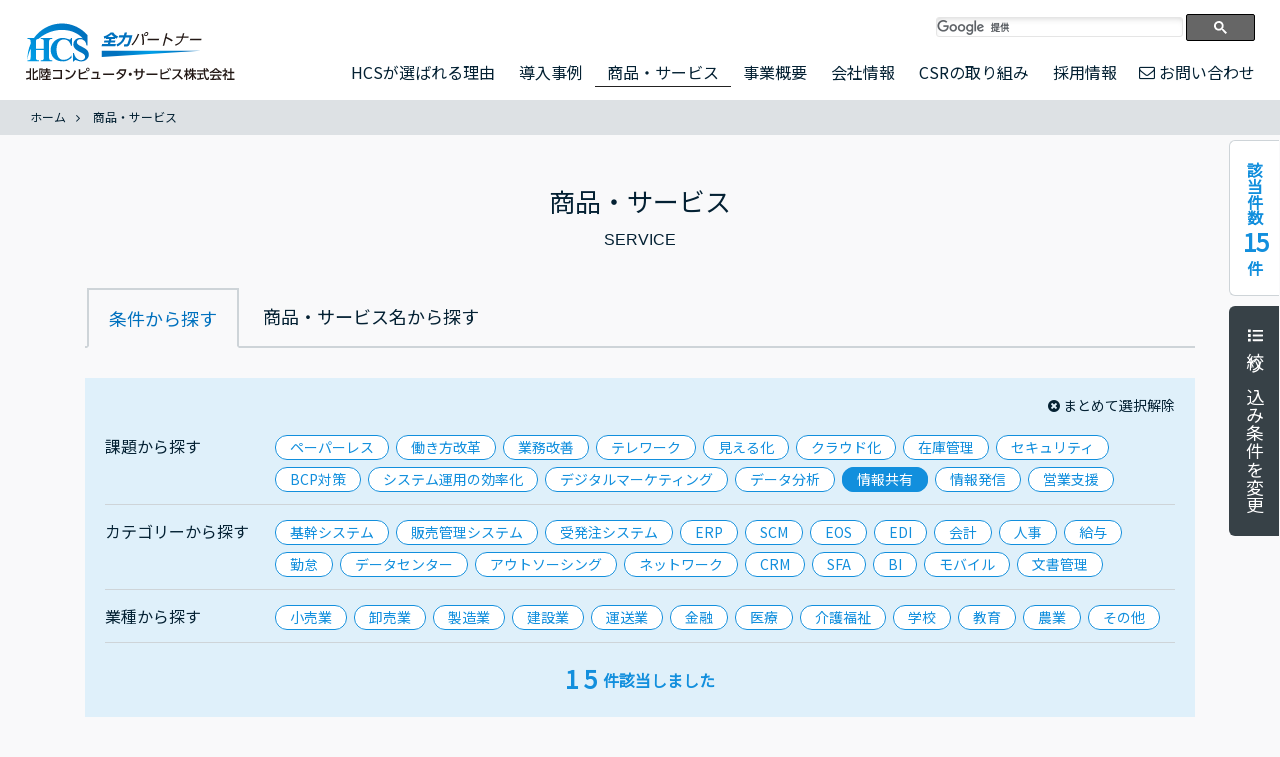

--- FILE ---
content_type: text/html; charset=UTF-8
request_url: https://www.hcs.co.jp/products/?condition=information-sharing
body_size: 9758
content:

<!DOCTYPE html>
<html lang="ja"><head>
  <meta charset="UTF-8">
<title>条件から探す｜商品・サービス｜北陸コンピュータ・サービス株式会社
</title>
<meta name="description" content="北陸コンピュータ・サービス株式会社の商品・サービスページです。">
<meta name="keywords" content="IT, ソフトウェア開発, ネットワーク, ハードウェア, コンサルタント, ターコイズ販売管理システム, HIT給与・経理, JICFS/IFDB提供サービス, セキュリティコンサルティング, ICタグオプション">
<meta name="viewport" content="width=device-width, initial-scale=1.0">
<meta http-equiv="X-UA-Compatible" content="IE=Edge" />
<link rel="shortcut icon" href="https://www.hcs.co.jp/images/common/favicon.ico" />
<link rel="apple-touch-icon" href="https://www.hcs.co.jp/images/common/apple-touch-icon.png">
<link rel="stylesheet" href="https://www.hcs.co.jp/css/responsive.css">
<link rel="stylesheet" href="https://www.hcs.co.jp/css/default.css">
<link rel="stylesheet" href="https://www.hcs.co.jp/css/parts.css">
<link rel="stylesheet" href="https://www.hcs.co.jp/css/common.css">
<link rel="stylesheet" href="https://www.hcs.co.jp/css/header_footer.css">
<link rel="stylesheet" href="https://www.hcs.co.jp/css/font-awesome.min.css">
<link rel="preconnect" href="https://fonts.googleapis.com">
<link rel="preconnect" href="https://fonts.gstatic.com" crossorigin>
<!--<link href="https://fonts.googleapis.com/css2?family=Montserrat:wght@500&family=Noto+Sans+JP:wght@400;500;700,900&display=swap" rel="stylesheet">-->
<link href="https://fonts.googleapis.com/css2?family=Noto+Sans+JP&display=swap" rel="stylesheet">
<script src="https://www.hcs.co.jp/js/jquery.js"></script>
<script src="https://www.hcs.co.jp/js/jquery.easing.js"></script>
<script src="https://www.hcs.co.jp/js/jquery.sidr.min.js"></script>
<script src="https://www.hcs.co.jp/js/common.js"></script>
<script src="https://www.hcs.co.jp/js/ofi.min.js"></script>
<script src="https://www.hcs.co.jp/js/jquery.matchHeight-min.js"></script>
<!-- page-css -->
<link rel="stylesheet" href="https://www.hcs.co.jp/css/common2.css">
<link rel="stylesheet" href="https://www.hcs.co.jp/css/mysuggest.css">
<link rel="stylesheet" href="https://www.hcs.co.jp/css/products.css">
<!-- page-js -->
<script src="https://www.hcs.co.jp/js/Jquery.mysuggest.js"></script>
<script src="https://www.hcs.co.jp/js/products.js"></script>

<meta name='robots' content='max-image-preview:large' />
		<script type="text/javascript">
				(function(c,l,a,r,i,t,y){
					c[a]=c[a]||function(){(c[a].q=c[a].q||[]).push(arguments)};t=l.createElement(r);t.async=1;
					t.src="https://www.clarity.ms/tag/"+i+"?ref=wordpress";y=l.getElementsByTagName(r)[0];y.parentNode.insertBefore(t,y);
				})(window, document, "clarity", "script", "r3xo43a328");
		</script>
		<!-- Google Tag Manager -->
<script>(function(w,d,s,l,i){w[l]=w[l]||[];w[l].push({'gtm.start':
new Date().getTime(),event:'gtm.js'});var f=d.getElementsByTagName(s)[0],
j=d.createElement(s),dl=l!='dataLayer'?'&l='+l:'';j.async=true;j.src=
'https://www.googletagmanager.com/gtm.js?id='+i+dl;f.parentNode.insertBefore(j,f);
})(window,document,'script','dataLayer','GTM-K6BFG44');</script>
<!-- End Google Tag Manager -->
</head>
<body id="products">
<!-- Google Tag Manager (noscript) -->
<noscript><iframe src="https://www.googletagmanager.com/ns.html?id=GTM-K6BFG44"
height="0" width="0" style="display:none;visibility:hidden"></iframe></noscript>
<!-- End Google Tag Manager (noscript) -->
<a id="page-top"></a>
  <noscript><p>このページはJavascriptを使用しています。Javascriptをonにしてください</p></noscript>
  <header class="header">
      <div class="header-left">
          <a href="https://www.hcs.co.jp/"><img src="https://www.hcs.co.jp/images/common/logo_header.svg" alt="北陸コンピュータ・サービス株式会社" class="header-logo img-fluid"></a>
      </div>
      <div class="header-right">
        <div class="search-form clearfix">
          <script async src="https://cse.google.com/cse.js?cx=018277049819401191758:2wrzruwo_io"></script>
          <div class="gcse-searchbox-only"></div>
        </div>
        <nav class="menu">
          <ul class="global-nav clearfix">
            <li class="global-nav-menu01"><a href="https://www.hcs.co.jp/reasons">HCSが選ばれる理由</a></li>
            <li class="global-nav-menu021"><a href="https://www.hcs.co.jp/casestudy">導入事例</a></li>
            <li class="global-nav-menu022"><a href="https://www.hcs.co.jp/products">商品・サービス</a></li>
            <li class="global-nav-menu03"><a href="https://www.hcs.co.jp/business">事業概要</a></li>
            <li class="global-nav-menu05"><a href="https://www.hcs.co.jp/company">会社情報</a></li>
            <li class="global-nav-menu06"><a href="https://www.hcs.co.jp/csr">CSRの取り組み</a></li>
            <li class="global-nav-menu07"><a href="https://www.hcs.co.jp/recruit">採用情報</a></li>
            <li class="link-contact global-nav-menu08"><a href="https://ap.hcs.jp/murakumo/rhca/51cd7294-3ef0-4bdc-bb04-8bb65f01e7b2" target="_blank">お問い合わせ</a></li>
          </ul>
        </nav>
      </div>
    <div id="smpmenu" class="smpmenu">
      <div class="search-form clearfix">
        <script async src="https://cse.google.com/cse.js?cx=018277049819401191758:2wrzruwo_io"></script>
        <div class="gcse-searchbox-only"></div>
      </div>
      <ul class="smp-nav">
        <li class="sidr-menu01"><a href="https://www.hcs.co.jp/reasons">HCSが選ばれる理由</a></li>
        <li class="sidr-menu02"><a href="https://www.hcs.co.jp/casestudy">導入事例</a></li>
        <li class="sidr-menu03"><a href="https://www.hcs.co.jp/products">商品・サービス</a></li>
        <li class="sidr-menu04"><a href="https://www.hcs.co.jp/business">事業概要</a></li>
        <li class="sidr-menu05"><a href="https://www.hcs.co.jp/company">会社情報</a></li>
        <li class="sidr-menu06"><a href="https://www.hcs.co.jp/csr">CSRの取り組み</a></li>
        <li class="sidr-menu07"><a href="https://www.hcs.co.jp/recruit">採用情報</a></li>
        <li class="link-contact sidr-menu08"><a href="https://ap.hcs.jp/murakumo/rhca/51cd7294-3ef0-4bdc-bb04-8bb65f01e7b2" target="_blank">お問い合わせ</a></li>
      </ul>
      <ul class="smp-nav-small">
        <li><a href="https://www.hcs.co.jp/support">サポート</a></li>
        <li><a href="https://www.hcs.co.jp/sitepolicy">サイトポリシー</a></li>
      </ul>
    </div>
    <a id="btn_smp" class="btn-smp d-block d-lg-none">
      <div class="menu-trigger">
        <span class="border"></span>
        <span class="border"></span>
        <span class="border"></span>
        <span id="txt_menu">MENU</span>
      </div>
    </a>
  </header>
  <div class="main-contents">
    <div class="breadcrumb">
      <ul>
        <li><a href="https://www.hcs.co.jp/">ホーム</a></li>
        <li>商品・サービス</li>
      </ul>
    </div>
    <!--/breadcrumb -->

    <section class="container">
      <div class="search-contents row">
        <div class="col-12 tab-menu">
          <h1 class="contents-title">商品・サービス<span>SERVICE</span></h1>
          <ul class="tab">
            <li class="active"><a href="javascript:void();">条件から探す</a></li>
            <li><a href="https://www.hcs.co.jp/products_name/">商品・サービス名から探す</a></li>
          </ul>

          <div class="search-area" id="search-top">
            <div class="no-check">
              <label><input type="checkbox" value="no-all" class="partsCheck" id="no-checkAll">まとめて選択解除</label>
            </div>
            <div class="select">
              <dl>
                <dt>課題から探す</dt>
                <dd>
                  <ul class="bl_selectBlock_content js_conditions" data-type="condition">
                    <li class="bl_selectBlock_check"><input id="condition-paperless" type="checkbox" name="condition" value="paperless" class="partsCheck">
                      <label for="condition-paperless">
                      <span class="el_checkbox"></span>
                      ペーパーレス
                      </label></li><li class="bl_selectBlock_check"><input id="condition-workstyle" type="checkbox" name="condition" value="workstyle" class="partsCheck">
                      <label for="condition-workstyle">
                      <span class="el_checkbox"></span>
                      働き方改革
                      </label></li><li class="bl_selectBlock_check"><input id="condition-improvement" type="checkbox" name="condition" value="improvement" class="partsCheck">
                      <label for="condition-improvement">
                      <span class="el_checkbox"></span>
                      業務改善
                      </label></li><li class="bl_selectBlock_check"><input id="condition-telework" type="checkbox" name="condition" value="telework" class="partsCheck">
                      <label for="condition-telework">
                      <span class="el_checkbox"></span>
                      テレワーク
                      </label></li><li class="bl_selectBlock_check"><input id="condition-visualization" type="checkbox" name="condition" value="visualization" class="partsCheck">
                      <label for="condition-visualization">
                      <span class="el_checkbox"></span>
                      見える化
                      </label></li><li class="bl_selectBlock_check"><input id="condition-cloud-system" type="checkbox" name="condition" value="cloud-system" class="partsCheck">
                      <label for="condition-cloud-system">
                      <span class="el_checkbox"></span>
                      クラウド化
                      </label></li><li class="bl_selectBlock_check"><input id="condition-inventory-control" type="checkbox" name="condition" value="inventory-control" class="partsCheck">
                      <label for="condition-inventory-control">
                      <span class="el_checkbox"></span>
                      在庫管理
                      </label></li><li class="bl_selectBlock_check"><input id="condition-security" type="checkbox" name="condition" value="security" class="partsCheck">
                      <label for="condition-security">
                      <span class="el_checkbox"></span>
                      セキュリティ
                      </label></li><li class="bl_selectBlock_check"><input id="condition-bcp" type="checkbox" name="condition" value="bcp" class="partsCheck">
                      <label for="condition-bcp">
                      <span class="el_checkbox"></span>
                      BCP対策
                      </label></li><li class="bl_selectBlock_check"><input id="condition-system-streamlining" type="checkbox" name="condition" value="system-streamlining" class="partsCheck">
                      <label for="condition-system-streamlining">
                      <span class="el_checkbox"></span>
                      システム運用の効率化
                      </label></li><li class="bl_selectBlock_check"><input id="condition-digital-marketing" type="checkbox" name="condition" value="digital-marketing" class="partsCheck">
                      <label for="condition-digital-marketing">
                      <span class="el_checkbox"></span>
                      デジタルマーケティング
                      </label></li><li class="bl_selectBlock_check"><input id="condition-data-analysis" type="checkbox" name="condition" value="data-analysis" class="partsCheck">
                      <label for="condition-data-analysis">
                      <span class="el_checkbox"></span>
                      データ分析
                      </label></li><li class="bl_selectBlock_check"><input id="condition-information-sharing" type="checkbox" name="condition" value="information-sharing" class="partsCheck">
                      <label for="condition-information-sharing">
                      <span class="el_checkbox"></span>
                      情報共有
                      </label></li><li class="bl_selectBlock_check"><input id="condition-information-transmission" type="checkbox" name="condition" value="information-transmission" class="partsCheck">
                      <label for="condition-information-transmission">
                      <span class="el_checkbox"></span>
                      情報発信
                      </label></li><li class="bl_selectBlock_check"><input id="condition-sales-support" type="checkbox" name="condition" value="sales-support" class="partsCheck">
                      <label for="condition-sales-support">
                      <span class="el_checkbox"></span>
                      営業支援
                      </label></li>                  </ul>
                </dd>
              </dl>
              <dl>
                <dt>カテゴリーから探す</dt>
                <dd>
                  <ul class="bl_selectBlock_content js_conditions" data-type="catetype">
                    <li class="bl_selectBlock_check"><input id="catetype-basic-system" type="checkbox" name="catetype" value="basic-system" class="partsCheck">
                      <label for="catetype-basic-system">
                      <span class="el_checkbox"></span>
                      基幹システム
                      </label></li><li class="bl_selectBlock_check"><input id="catetype-sales-management-system" type="checkbox" name="catetype" value="sales-management-system" class="partsCheck">
                      <label for="catetype-sales-management-system">
                      <span class="el_checkbox"></span>
                      販売管理システム
                      </label></li><li class="bl_selectBlock_check"><input id="catetype-ordering-system" type="checkbox" name="catetype" value="ordering-system" class="partsCheck">
                      <label for="catetype-ordering-system">
                      <span class="el_checkbox"></span>
                      受発注システム
                      </label></li><li class="bl_selectBlock_check"><input id="catetype-erp" type="checkbox" name="catetype" value="erp" class="partsCheck">
                      <label for="catetype-erp">
                      <span class="el_checkbox"></span>
                      ERP
                      </label></li><li class="bl_selectBlock_check"><input id="catetype-scm" type="checkbox" name="catetype" value="scm" class="partsCheck">
                      <label for="catetype-scm">
                      <span class="el_checkbox"></span>
                      SCM
                      </label></li><li class="bl_selectBlock_check"><input id="catetype-eos" type="checkbox" name="catetype" value="eos" class="partsCheck">
                      <label for="catetype-eos">
                      <span class="el_checkbox"></span>
                      EOS
                      </label></li><li class="bl_selectBlock_check"><input id="catetype-edi" type="checkbox" name="catetype" value="edi" class="partsCheck">
                      <label for="catetype-edi">
                      <span class="el_checkbox"></span>
                      EDI
                      </label></li><li class="bl_selectBlock_check"><input id="catetype-accountancy" type="checkbox" name="catetype" value="accountancy" class="partsCheck">
                      <label for="catetype-accountancy">
                      <span class="el_checkbox"></span>
                      会計
                      </label></li><li class="bl_selectBlock_check"><input id="catetype-personnel-affairs" type="checkbox" name="catetype" value="personnel-affairs" class="partsCheck">
                      <label for="catetype-personnel-affairs">
                      <span class="el_checkbox"></span>
                      人事
                      </label></li><li class="bl_selectBlock_check"><input id="catetype-emolument" type="checkbox" name="catetype" value="emolument" class="partsCheck">
                      <label for="catetype-emolument">
                      <span class="el_checkbox"></span>
                      給与
                      </label></li><li class="bl_selectBlock_check"><input id="catetype-attendance" type="checkbox" name="catetype" value="attendance" class="partsCheck">
                      <label for="catetype-attendance">
                      <span class="el_checkbox"></span>
                      勤怠
                      </label></li><li class="bl_selectBlock_check"><input id="catetype-data-center" type="checkbox" name="catetype" value="data-center" class="partsCheck">
                      <label for="catetype-data-center">
                      <span class="el_checkbox"></span>
                      データセンター
                      </label></li><li class="bl_selectBlock_check"><input id="catetype-outsourcing" type="checkbox" name="catetype" value="outsourcing" class="partsCheck">
                      <label for="catetype-outsourcing">
                      <span class="el_checkbox"></span>
                      アウトソーシング
                      </label></li><li class="bl_selectBlock_check"><input id="catetype-network" type="checkbox" name="catetype" value="network" class="partsCheck">
                      <label for="catetype-network">
                      <span class="el_checkbox"></span>
                      ネットワーク
                      </label></li><li class="bl_selectBlock_check"><input id="catetype-crm" type="checkbox" name="catetype" value="crm" class="partsCheck">
                      <label for="catetype-crm">
                      <span class="el_checkbox"></span>
                      CRM
                      </label></li><li class="bl_selectBlock_check"><input id="catetype-sfa" type="checkbox" name="catetype" value="sfa" class="partsCheck">
                      <label for="catetype-sfa">
                      <span class="el_checkbox"></span>
                      SFA
                      </label></li><li class="bl_selectBlock_check"><input id="catetype-bi" type="checkbox" name="catetype" value="bi" class="partsCheck">
                      <label for="catetype-bi">
                      <span class="el_checkbox"></span>
                      BI
                      </label></li><li class="bl_selectBlock_check"><input id="catetype-mobile" type="checkbox" name="catetype" value="mobile" class="partsCheck">
                      <label for="catetype-mobile">
                      <span class="el_checkbox"></span>
                      モバイル
                      </label></li><li class="bl_selectBlock_check"><input id="catetype-document-management" type="checkbox" name="catetype" value="document-management" class="partsCheck">
                      <label for="catetype-document-management">
                      <span class="el_checkbox"></span>
                      文書管理
                      </label></li>                  </ul>
                </dd>
              </dl>
              <dl>
                <dt>業種から探す</dt>
                <dd>
                  <ul class="bl_selectBlock_content js_conditions" data-type="industry">
                    <li class="bl_selectBlock_check"><input id="industry-retailing" type="checkbox" name="industry" value="retailing" class="partsCheck">
                      <label for="industry-retailing">
                      <span class="el_checkbox"></span>
                      小売業
                      </label></li><li class="bl_selectBlock_check"><input id="industry-wholesale" type="checkbox" name="industry" value="wholesale" class="partsCheck">
                      <label for="industry-wholesale">
                      <span class="el_checkbox"></span>
                      卸売業
                      </label></li><li class="bl_selectBlock_check"><input id="industry-manufacturing" type="checkbox" name="industry" value="manufacturing" class="partsCheck">
                      <label for="industry-manufacturing">
                      <span class="el_checkbox"></span>
                      製造業
                      </label></li><li class="bl_selectBlock_check"><input id="industry-construction" type="checkbox" name="industry" value="construction" class="partsCheck">
                      <label for="industry-construction">
                      <span class="el_checkbox"></span>
                      建設業
                      </label></li><li class="bl_selectBlock_check"><input id="industry-transportation" type="checkbox" name="industry" value="transportation" class="partsCheck">
                      <label for="industry-transportation">
                      <span class="el_checkbox"></span>
                      運送業
                      </label></li><li class="bl_selectBlock_check"><input id="industry-finance" type="checkbox" name="industry" value="finance" class="partsCheck">
                      <label for="industry-finance">
                      <span class="el_checkbox"></span>
                      金融
                      </label></li><li class="bl_selectBlock_check"><input id="industry-medical" type="checkbox" name="industry" value="medical" class="partsCheck">
                      <label for="industry-medical">
                      <span class="el_checkbox"></span>
                      医療
                      </label></li><li class="bl_selectBlock_check"><input id="industry-welfare" type="checkbox" name="industry" value="welfare" class="partsCheck">
                      <label for="industry-welfare">
                      <span class="el_checkbox"></span>
                      介護福祉
                      </label></li><li class="bl_selectBlock_check"><input id="industry-school" type="checkbox" name="industry" value="school" class="partsCheck">
                      <label for="industry-school">
                      <span class="el_checkbox"></span>
                      学校
                      </label></li><li class="bl_selectBlock_check"><input id="industry-education" type="checkbox" name="industry" value="education" class="partsCheck">
                      <label for="industry-education">
                      <span class="el_checkbox"></span>
                      教育
                      </label></li><li class="bl_selectBlock_check"><input id="industry-agriculture" type="checkbox" name="industry" value="agriculture" class="partsCheck">
                      <label for="industry-agriculture">
                      <span class="el_checkbox"></span>
                      農業
                      </label></li><li class="bl_selectBlock_check"><input id="industry-other" type="checkbox" name="industry" value="other" class="partsCheck">
                      <label for="industry-other">
                      <span class="el_checkbox"></span>
                      その他
                      </label></li>                  </ul>
                </dd>
              </dl>
            </div>
            <div class="search-result-area">
              <div class="result"><p class="text_status"><span class="el_searchResult_nume js_numerator"></span>件該当しました</p></div>
            </div>
            <!-- /result-area -->
          </div>
          <!-- /search-area -->
          <div class="condition">
            <div class="btn-area"><p>同じ条件で探す</p>
              <a href="#" id="newsletter-link" class="btn-secondary blue">導入事例</a>
              <a href="#" id="materials-link" class="btn-secondary blue">事例集・カタログ</a>
            </div>
            <!-- /btn-area -->
          </div>
          <!-- /condition -->
        </div>
        <!-- /col  -->
      </div>
      <!-- /row -->
    </section>
    <!-- /container -->

    <section class="container products">
      <div class="main row"> 
        <div class="col-lg-9">
        <div id="search-result" class="service-search-result product-result"></div>
          <!-- /search-result -->

        </div>
        <!-- /col -->
      
        <div class="col-lg-3">
          <div class="sidebar">
            <div class="side">
              <div class="keyword">
                <ul>
                  <li class="search">
                    <form method="get" id="searchform" action="https://www.hcs.co.jp/" class="search_container">
                      <input type="text" name="s" id="s" size="25" placeholder="&#xf002 キーワードを入力" value="" class="input_search" autocomplete="off">
                      <input type="hidden" value="products" name="post_type" id="post_type" />
                    </form>
                  </li>
                </ul>
              </div>
              <!-- /keyword -->
              <div class="examples">
                <p>お客さまの成功事例を<br>
                <span>事例集</span>として配布しています。</p>
                <div class="btn-area">
                  <a href="https://www.hcs.co.jp/materials/" class="btn blue">無料でダウンロード</a>
                </div>
              </div>
              <!-- /examples -->
                            <div class="coherence">
                <h5>関連資料一覧</h5>
                <p class="caption">以下のような資料を<br>20本以上無料配布中！</p>
                <ul>
                                  <li><a href="https://www.hcs.co.jp/materials/#CS001">ペーパーレスの課題解決<br>「12の事例」</a></li>
                                    <li><a href="https://www.hcs.co.jp/materials/#CS012">紙帳票の発行にかかる<br>コスト削減・業務効率化「6の事例」</a></li>
                                    <li><a href="https://www.hcs.co.jp/materials/#CS010">ネットワークの課題解決<br>「9の事例」</a></li>
                                    <li><a href="https://www.hcs.co.jp/materials/#CS011">セキュリティの課題解決<br>「8の事例」</a></li>
                                    <li><a href="https://www.hcs.co.jp/materials/#CS009">物流改善・在庫管理の課題解決<br>「5の事例」</a></li>
                                    <li><a href="https://www.hcs.co.jp/materials/#CS008">レガシーシステム脱却の課題解決<br>「5の事例」</a></li>
                                    <li><a href="https://www.hcs.co.jp/materials/#CS007">製造業の課題解決<br>「8の事例」</a></li>
                                    <li><a href="https://www.hcs.co.jp/materials/#CS006">販売管理の課題解決<br>「11の事例」</a></li>
                                    <li><a href="https://www.hcs.co.jp/materials/#CS005">人事・給与・勤怠管理の課題解決<br>「6の事例」</a></li>
                                    <li><a href="https://www.hcs.co.jp/materials/#CS004">クラウド化の課題解決<br>「8の事例」</a></li>
                                    <li><a href="https://www.hcs.co.jp/materials/#CS003">アウトソーシングの課題解決<br>「4の事例」</a></li>
                                    <li><a href="https://www.hcs.co.jp/materials/#CS002">業務効率化の課題解決<br>「10の事例」</a></li>
                                  </ul>
                <div class="all"><a href="https://www.hcs.co.jp/materials/">全資料一覧を見る</a></div>
              </div>
              <!-- /coherence -->
                          </div>
            <!-- /side -->
            <div class="result-area">
              <div class="result"><p class="js-filter-status2 text_status">該当件数&nbsp;<span class="el_searchResult_nume js_numerator"></span>&nbsp;件</p>
                <div class="btn-area">
                <a href="#searchform" class="btn-keyword scroll"><i class="fa fa-search" aria-hidden="true"></i></a>
                  <a href="#search-top" class="btn-black scroll">絞り込み条件を変更する</a>
                </div>
              </div>
            </div>
            <!-- /result-area -->
          </div>
          <!-- /sidebar -->
        </div>
        <!-- /col -->
      </div>
      <!-- /row -->
    </section>
    <!-- /container -->
    <div class="result-tab">
      <div class="result"><p class="js-filter-status2 text_status">該当件数&nbsp;<span class="el_searchResult_nume js_numerator"></span>&nbsp;件</p>
        <div class="btn-area">
          <a href="#search-top" class="btn-black scroll"><i class="fa fa-list" aria-hidden="true"></i>&nbsp;絞り込み条件を変更</a>
        </div>
      </div>
    </div>
    <!-- /result-tab -->
  </div>
  <!-- /main-contents -->

  <section class="request">
    <div class="container ">
      <div class="row">

          <div class="illust-area">
            <img src="https://www.hcs.co.jp/images/common/pic_illust.png" alt="お気軽に資料請求ください。">
          </div>
          <!-- /illust-are -->
          <div class="text-area">
            <h2>様々な課題解決事例集をご用意しています。<br>
              お気軽に資料請求ください。</h2>
              <div class="btn-area">
                <a href="https://www.hcs.co.jp/materials/" class="btn blue">資料請求（無料）</a>
              </div>
          </div>
          <!-- /text-area -->
      </div>
      <!-- /row -->
    </div>
    <!-- /container -->
  </section>
  <!--/request -->
  
<footer class="footer">
    <div class="page-top ">
      <span><a class="scroll" href="#page-top"><i class="fa fa-chevron-up" aria-hidden="true"></i></a></span>
    </div>
    <div class="container">
      <a href="https://www.hcs.co.jp/" class="footer-logo"><img src="https://www.hcs.co.jp/images/common/logo_footer.svg" alt="北陸コンピュータ・サービス"></a>
      <div class="row footer-menu">
        <div class="col-md-4 col-lg-2">
          <p class="footer-link"><a href="https://www.hcs.co.jp/reasons/">HCSが選ばれる理由</a></p>
        </div>
        <div class="col-md-4 col-lg-2">
          <p class="footer-link"><a href="https://www.hcs.co.jp/casestudy/">導入事例</a></p>
          <!-- <ul class="footer-nav">
            <li><a href="https://www.hcs.co.jp/products/#kadai">課題・ニーズ別に探す</a></li>
            <li><a href="https://www.hcs.co.jp/products/#gyousyu">業種別に探す</a></li>
            <li><a href="https://www.hcs.co.jp/products/#service">サービス別に探す</a></li>
          </ul> -->
          <p class="footer-link"><a href="https://www.hcs.co.jp/products/">商品・サービス</a></p>
          <p class="footer-link"><a href="https://www.hcs.co.jp/materials/">課題解決事例集</a></p>
        </div>
        <div class="col-md-4 col-lg-2">
          <p class="footer-link"><a href="https://www.hcs.co.jp/business/">事業概要</a></p>
          <ul class="footer-nav">
            <li><a href="https://www.hcs.co.jp/datacenter/">剱データセンター</a></li>
          </ul>
        </div>
        <div class="col-md-4 col-lg-2">
          <p class="footer-link"><a href="https://www.hcs.co.jp/company/">会社情報</a></p>
          <ul class="footer-nav">
            <li><a href="https://www.hcs.co.jp/company/topmessage.html">社長メッセージ</a></li>
            <li><a href="https://www.hcs.co.jp/company/managementphilosophy.html">経営理念</a></li>
            <li><a href="https://www.hcs.co.jp/company/companyinfo.html">会社概要</a></li>
            <li><a href="https://www.hcs.co.jp/company/office.html">事業所案内</a></li>
          </ul>
        </div>
        <div class="col-md-4 col-lg-2">
          <p class="footer-link"><a href="https://www.hcs.co.jp/csr/">CSRの取り組み</a></p>
          <ul class="footer-nav">
            <li><a href="https://www.hcs.co.jp/csr/community.html">地域貢献</a></li>
            <li><a href="https://www.hcs.co.jp/csr/worklife.html">次世代育成支援</a></li>
            <li><a href="https://www.hcs.co.jp/csr/diversity.html">女性活躍推進</a></li>
            <li><a href="https://www.hcs.co.jp/csr/ikubosu.html">イクボス宣言</a></li>
            <li><a href="https://www.hcs.co.jp/csr/other.html">その他の取り組み</a></li>
          </ul>
        </div>
        <div class="col-md-4 col-lg-2">
          <p class="footer-link"><a href="https://www.hcs.co.jp/recruit/">採用情報</a></p>
          <p class="footer-link"><a href="https://ap.hcs.jp/murakumo/rhca/51cd7294-3ef0-4bdc-bb04-8bb65f01e7b2" target="_blank">お問い合わせ</a></p>
          <p class="support footer-link"><a href="https://www.hcs.co.jp/support">サポート</a></p>
        </div>
      </div>
      <div class="footer-bottom">
        <ul>
          <li><a href="../csr/management.html">品質マネジメント</a></li>
          <li><a href="../csr/security.html">情報セキュリティ</a></li>
          <li><a href="../csr/itservice.html">ITサービスマネジメント</a></li>
          <li><a href="../csr/environment.html">環境方針</a></li>
          <li><a href="../csr/privacy.html">個人情報保護</a></li>
          <li><a href="../sitepolicy">サイトポリシー</a></li>
        </ul>
      </div>
    </div>
    <div>
      <small class="copyright">&copy; HOKURIKU COMPUTER SERVICE CO.,LTD. All rights reserved.</small>
    </div>
  </footer>

<link rel='stylesheet' id='snow-monkey-blocks/child-pages/nopro-css'  href='https://www.hcs.co.jp/wp-content/plugins/snow-monkey-blocks/dist/block/child-pages/nopro.css?ver=1642391170' media='all' />
<link rel='stylesheet' id='snow-monkey-blocks/contents-outline/nopro-css'  href='https://www.hcs.co.jp/wp-content/plugins/snow-monkey-blocks/dist/block/contents-outline/nopro.css?ver=1642391170' media='all' />
<link rel='stylesheet' id='snow-monkey-blocks/like-me-box/nopro-css'  href='https://www.hcs.co.jp/wp-content/plugins/snow-monkey-blocks/dist/block/like-me-box/nopro.css?ver=1642391170' media='all' />
<link rel='stylesheet' id='snow-monkey-blocks/pickup-slider/nopro-css'  href='https://www.hcs.co.jp/wp-content/plugins/snow-monkey-blocks/dist/block/pickup-slider/nopro.css?ver=1642391170' media='all' />
<link rel='stylesheet' id='snow-monkey-blocks/recent-posts/nopro-css'  href='https://www.hcs.co.jp/wp-content/plugins/snow-monkey-blocks/dist/block/recent-posts/nopro.css?ver=1642391170' media='all' />
<link rel='stylesheet' id='snow-monkey-blocks/rss/nopro-css'  href='https://www.hcs.co.jp/wp-content/plugins/snow-monkey-blocks/dist/block/rss/nopro.css?ver=1642391170' media='all' />
<link rel='stylesheet' id='snow-monkey-blocks/taxonomy-posts/nopro-css'  href='https://www.hcs.co.jp/wp-content/plugins/snow-monkey-blocks/dist/block/taxonomy-posts/nopro.css?ver=1642391170' media='all' />
<link rel='stylesheet' id='snow-monkey-blocks/taxonomy-terms/nopro-css'  href='https://www.hcs.co.jp/wp-content/plugins/snow-monkey-blocks/dist/block/taxonomy-terms/nopro.css?ver=1642391170' media='all' />
<style id='wp-block-library-inline-css'>
:root{--wp-admin-theme-color:#007cba;--wp-admin-theme-color-darker-10:#006ba1;--wp-admin-theme-color-darker-20:#005a87;--wp-admin-border-width-focus:2px}@media (-webkit-min-device-pixel-ratio:2),(min-resolution:192dpi){:root{--wp-admin-border-width-focus:1.5px}}:root .has-pale-pink-background-color{background-color:#f78da7}:root .has-vivid-red-background-color{background-color:#cf2e2e}:root .has-luminous-vivid-orange-background-color{background-color:#ff6900}:root .has-luminous-vivid-amber-background-color{background-color:#fcb900}:root .has-light-green-cyan-background-color{background-color:#7bdcb5}:root .has-vivid-green-cyan-background-color{background-color:#00d084}:root .has-pale-cyan-blue-background-color{background-color:#8ed1fc}:root .has-vivid-cyan-blue-background-color{background-color:#0693e3}:root .has-vivid-purple-background-color{background-color:#9b51e0}:root .has-white-background-color{background-color:#fff}:root .has-very-light-gray-background-color{background-color:#eee}:root .has-cyan-bluish-gray-background-color{background-color:#abb8c3}:root .has-very-dark-gray-background-color{background-color:#313131}:root .has-black-background-color{background-color:#000}:root .has-pale-pink-color{color:#f78da7}:root .has-vivid-red-color{color:#cf2e2e}:root .has-luminous-vivid-orange-color{color:#ff6900}:root .has-luminous-vivid-amber-color{color:#fcb900}:root .has-light-green-cyan-color{color:#7bdcb5}:root .has-vivid-green-cyan-color{color:#00d084}:root .has-pale-cyan-blue-color{color:#8ed1fc}:root .has-vivid-cyan-blue-color{color:#0693e3}:root .has-vivid-purple-color{color:#9b51e0}:root .has-white-color{color:#fff}:root .has-very-light-gray-color{color:#eee}:root .has-cyan-bluish-gray-color{color:#abb8c3}:root .has-very-dark-gray-color{color:#313131}:root .has-black-color{color:#000}:root .has-vivid-cyan-blue-to-vivid-purple-gradient-background{background:linear-gradient(135deg,#0693e3,#9b51e0)}:root .has-vivid-green-cyan-to-vivid-cyan-blue-gradient-background{background:linear-gradient(135deg,#00d084,#0693e3)}:root .has-light-green-cyan-to-vivid-green-cyan-gradient-background{background:linear-gradient(135deg,#7adcb4,#00d082)}:root .has-luminous-vivid-amber-to-luminous-vivid-orange-gradient-background{background:linear-gradient(135deg,#fcb900,#ff6900)}:root .has-luminous-vivid-orange-to-vivid-red-gradient-background{background:linear-gradient(135deg,#ff6900,#cf2e2e)}:root .has-very-light-gray-to-cyan-bluish-gray-gradient-background{background:linear-gradient(135deg,#eee,#a9b8c3)}:root .has-cool-to-warm-spectrum-gradient-background{background:linear-gradient(135deg,#4aeadc,#9778d1 20%,#cf2aba 40%,#ee2c82 60%,#fb6962 80%,#fef84c)}:root .has-blush-light-purple-gradient-background{background:linear-gradient(135deg,#ffceec,#9896f0)}:root .has-blush-bordeaux-gradient-background{background:linear-gradient(135deg,#fecda5,#fe2d2d 50%,#6b003e)}:root .has-purple-crush-gradient-background{background:linear-gradient(135deg,#34e2e4,#4721fb 50%,#ab1dfe)}:root .has-luminous-dusk-gradient-background{background:linear-gradient(135deg,#ffcb70,#c751c0 50%,#4158d0)}:root .has-hazy-dawn-gradient-background{background:linear-gradient(135deg,#faaca8,#dad0ec)}:root .has-pale-ocean-gradient-background{background:linear-gradient(135deg,#fff5cb,#b6e3d4 50%,#33a7b5)}:root .has-electric-grass-gradient-background{background:linear-gradient(135deg,#caf880,#71ce7e)}:root .has-subdued-olive-gradient-background{background:linear-gradient(135deg,#fafae1,#67a671)}:root .has-atomic-cream-gradient-background{background:linear-gradient(135deg,#fdd79a,#004a59)}:root .has-nightshade-gradient-background{background:linear-gradient(135deg,#330968,#31cdcf)}:root .has-midnight-gradient-background{background:linear-gradient(135deg,#020381,#2874fc)}.has-small-font-size{font-size:.8125em}.has-normal-font-size,.has-regular-font-size{font-size:1em}.has-medium-font-size{font-size:1.25em}.has-large-font-size{font-size:2.25em}.has-huge-font-size,.has-larger-font-size{font-size:2.625em}.has-text-align-center{text-align:center}.has-text-align-left{text-align:left}.has-text-align-right{text-align:right}#end-resizable-editor-section{display:none}.aligncenter{clear:both}.items-justified-left{justify-content:flex-start}.items-justified-center{justify-content:center}.items-justified-right{justify-content:flex-end}.items-justified-space-between{justify-content:space-between}.screen-reader-text{border:0;clip:rect(1px,1px,1px,1px);-webkit-clip-path:inset(50%);clip-path:inset(50%);height:1px;margin:-1px;overflow:hidden;padding:0;position:absolute;width:1px;word-wrap:normal!important}.screen-reader-text:focus{background-color:#ddd;clip:auto!important;-webkit-clip-path:none;clip-path:none;color:#444;display:block;font-size:1em;height:auto;left:5px;line-height:normal;padding:15px 23px 14px;text-decoration:none;top:5px;width:auto;z-index:100000}
:root{--wp-admin-theme-color:#007cba;--wp-admin-theme-color-darker-10:#006ba1;--wp-admin-theme-color-darker-20:#005a87;--wp-admin-border-width-focus:2px}@media (-webkit-min-device-pixel-ratio:2),(min-resolution:192dpi){:root{--wp-admin-border-width-focus:1.5px}}:root .has-pale-pink-background-color{background-color:#f78da7}:root .has-vivid-red-background-color{background-color:#cf2e2e}:root .has-luminous-vivid-orange-background-color{background-color:#ff6900}:root .has-luminous-vivid-amber-background-color{background-color:#fcb900}:root .has-light-green-cyan-background-color{background-color:#7bdcb5}:root .has-vivid-green-cyan-background-color{background-color:#00d084}:root .has-pale-cyan-blue-background-color{background-color:#8ed1fc}:root .has-vivid-cyan-blue-background-color{background-color:#0693e3}:root .has-vivid-purple-background-color{background-color:#9b51e0}:root .has-white-background-color{background-color:#fff}:root .has-very-light-gray-background-color{background-color:#eee}:root .has-cyan-bluish-gray-background-color{background-color:#abb8c3}:root .has-very-dark-gray-background-color{background-color:#313131}:root .has-black-background-color{background-color:#000}:root .has-pale-pink-color{color:#f78da7}:root .has-vivid-red-color{color:#cf2e2e}:root .has-luminous-vivid-orange-color{color:#ff6900}:root .has-luminous-vivid-amber-color{color:#fcb900}:root .has-light-green-cyan-color{color:#7bdcb5}:root .has-vivid-green-cyan-color{color:#00d084}:root .has-pale-cyan-blue-color{color:#8ed1fc}:root .has-vivid-cyan-blue-color{color:#0693e3}:root .has-vivid-purple-color{color:#9b51e0}:root .has-white-color{color:#fff}:root .has-very-light-gray-color{color:#eee}:root .has-cyan-bluish-gray-color{color:#abb8c3}:root .has-very-dark-gray-color{color:#313131}:root .has-black-color{color:#000}:root .has-vivid-cyan-blue-to-vivid-purple-gradient-background{background:linear-gradient(135deg,#0693e3,#9b51e0)}:root .has-vivid-green-cyan-to-vivid-cyan-blue-gradient-background{background:linear-gradient(135deg,#00d084,#0693e3)}:root .has-light-green-cyan-to-vivid-green-cyan-gradient-background{background:linear-gradient(135deg,#7adcb4,#00d082)}:root .has-luminous-vivid-amber-to-luminous-vivid-orange-gradient-background{background:linear-gradient(135deg,#fcb900,#ff6900)}:root .has-luminous-vivid-orange-to-vivid-red-gradient-background{background:linear-gradient(135deg,#ff6900,#cf2e2e)}:root .has-very-light-gray-to-cyan-bluish-gray-gradient-background{background:linear-gradient(135deg,#eee,#a9b8c3)}:root .has-cool-to-warm-spectrum-gradient-background{background:linear-gradient(135deg,#4aeadc,#9778d1 20%,#cf2aba 40%,#ee2c82 60%,#fb6962 80%,#fef84c)}:root .has-blush-light-purple-gradient-background{background:linear-gradient(135deg,#ffceec,#9896f0)}:root .has-blush-bordeaux-gradient-background{background:linear-gradient(135deg,#fecda5,#fe2d2d 50%,#6b003e)}:root .has-purple-crush-gradient-background{background:linear-gradient(135deg,#34e2e4,#4721fb 50%,#ab1dfe)}:root .has-luminous-dusk-gradient-background{background:linear-gradient(135deg,#ffcb70,#c751c0 50%,#4158d0)}:root .has-hazy-dawn-gradient-background{background:linear-gradient(135deg,#faaca8,#dad0ec)}:root .has-pale-ocean-gradient-background{background:linear-gradient(135deg,#fff5cb,#b6e3d4 50%,#33a7b5)}:root .has-electric-grass-gradient-background{background:linear-gradient(135deg,#caf880,#71ce7e)}:root .has-subdued-olive-gradient-background{background:linear-gradient(135deg,#fafae1,#67a671)}:root .has-atomic-cream-gradient-background{background:linear-gradient(135deg,#fdd79a,#004a59)}:root .has-nightshade-gradient-background{background:linear-gradient(135deg,#330968,#31cdcf)}:root .has-midnight-gradient-background{background:linear-gradient(135deg,#020381,#2874fc)}.has-small-font-size{font-size:.8125em}.has-normal-font-size,.has-regular-font-size{font-size:1em}.has-medium-font-size{font-size:1.25em}.has-large-font-size{font-size:2.25em}.has-huge-font-size,.has-larger-font-size{font-size:2.625em}.has-text-align-center{text-align:center}.has-text-align-left{text-align:left}.has-text-align-right{text-align:right}#end-resizable-editor-section{display:none}.aligncenter{clear:both}.items-justified-left{justify-content:flex-start}.items-justified-center{justify-content:center}.items-justified-right{justify-content:flex-end}.items-justified-space-between{justify-content:space-between}.screen-reader-text{border:0;clip:rect(1px,1px,1px,1px);-webkit-clip-path:inset(50%);clip-path:inset(50%);height:1px;margin:-1px;overflow:hidden;padding:0;position:absolute;width:1px;word-wrap:normal!important}.screen-reader-text:focus{background-color:#ddd;clip:auto!important;-webkit-clip-path:none;clip-path:none;color:#444;display:block;font-size:1em;height:auto;left:5px;line-height:normal;padding:15px 23px 14px;text-decoration:none;top:5px;width:auto;z-index:100000}
</style>
<style id='wp-block-library-theme-inline-css'>
#start-resizable-editor-section{display:none}.wp-block-audio figcaption{color:#555;font-size:13px;text-align:center}.is-dark-theme .wp-block-audio figcaption{color:hsla(0,0%,100%,.65)}.wp-block-code{font-family:Menlo,Consolas,monaco,monospace;color:#1e1e1e;padding:.8em 1em;border:1px solid #ddd;border-radius:4px}.wp-block-embed figcaption{color:#555;font-size:13px;text-align:center}.is-dark-theme .wp-block-embed figcaption{color:hsla(0,0%,100%,.65)}.blocks-gallery-caption{color:#555;font-size:13px;text-align:center}.is-dark-theme .blocks-gallery-caption{color:hsla(0,0%,100%,.65)}.wp-block-image figcaption{color:#555;font-size:13px;text-align:center}.is-dark-theme .wp-block-image figcaption{color:hsla(0,0%,100%,.65)}.wp-block-pullquote{border-top:4px solid;border-bottom:4px solid;margin-bottom:1.75em;color:currentColor}.wp-block-pullquote__citation,.wp-block-pullquote cite,.wp-block-pullquote footer{color:currentColor;text-transform:uppercase;font-size:.8125em;font-style:normal}.wp-block-quote{border-left:.25em solid;margin:0 0 1.75em;padding-left:1em}.wp-block-quote cite,.wp-block-quote footer{color:currentColor;font-size:.8125em;position:relative;font-style:normal}.wp-block-quote.has-text-align-right{border-left:none;border-right:.25em solid;padding-left:0;padding-right:1em}.wp-block-quote.has-text-align-center{border:none;padding-left:0}.wp-block-quote.is-large,.wp-block-quote.is-style-large{border:none}.wp-block-search .wp-block-search__label{font-weight:700}.wp-block-group.has-background{padding:1.25em 2.375em;margin-top:0;margin-bottom:0}.wp-block-separator{border:none;border-bottom:2px solid;margin-left:auto;margin-right:auto;opacity:.4}.wp-block-separator:not(.is-style-wide):not(.is-style-dots){width:100px}.wp-block-separator.has-background:not(.is-style-dots){border-bottom:none;height:1px}.wp-block-separator.has-background:not(.is-style-wide):not(.is-style-dots){height:2px}.wp-block-table thead{border-bottom:3px solid}.wp-block-table tfoot{border-top:3px solid}.wp-block-table td,.wp-block-table th{padding:.5em;border:1px solid;word-break:normal}.wp-block-table figcaption{color:#555;font-size:13px;text-align:center}.is-dark-theme .wp-block-table figcaption{color:hsla(0,0%,100%,.65)}.wp-block-video figcaption{color:#555;font-size:13px;text-align:center}.is-dark-theme .wp-block-video figcaption{color:hsla(0,0%,100%,.65)}.wp-block-template-part.has-background{padding:1.25em 2.375em;margin-top:0;margin-bottom:0}#end-resizable-editor-section{display:none}
#start-resizable-editor-section{display:none}.wp-block-audio figcaption{color:#555;font-size:13px;text-align:center}.is-dark-theme .wp-block-audio figcaption{color:hsla(0,0%,100%,.65)}.wp-block-code{font-family:Menlo,Consolas,monaco,monospace;color:#1e1e1e;padding:.8em 1em;border:1px solid #ddd;border-radius:4px}.wp-block-embed figcaption{color:#555;font-size:13px;text-align:center}.is-dark-theme .wp-block-embed figcaption{color:hsla(0,0%,100%,.65)}.blocks-gallery-caption{color:#555;font-size:13px;text-align:center}.is-dark-theme .blocks-gallery-caption{color:hsla(0,0%,100%,.65)}.wp-block-image figcaption{color:#555;font-size:13px;text-align:center}.is-dark-theme .wp-block-image figcaption{color:hsla(0,0%,100%,.65)}.wp-block-pullquote{border-top:4px solid;border-bottom:4px solid;margin-bottom:1.75em;color:currentColor}.wp-block-pullquote__citation,.wp-block-pullquote cite,.wp-block-pullquote footer{color:currentColor;text-transform:uppercase;font-size:.8125em;font-style:normal}.wp-block-quote{border-left:.25em solid;margin:0 0 1.75em;padding-left:1em}.wp-block-quote cite,.wp-block-quote footer{color:currentColor;font-size:.8125em;position:relative;font-style:normal}.wp-block-quote.has-text-align-right{border-left:none;border-right:.25em solid;padding-left:0;padding-right:1em}.wp-block-quote.has-text-align-center{border:none;padding-left:0}.wp-block-quote.is-large,.wp-block-quote.is-style-large{border:none}.wp-block-search .wp-block-search__label{font-weight:700}.wp-block-group.has-background{padding:1.25em 2.375em;margin-top:0;margin-bottom:0}.wp-block-separator{border:none;border-bottom:2px solid;margin-left:auto;margin-right:auto;opacity:.4}.wp-block-separator:not(.is-style-wide):not(.is-style-dots){width:100px}.wp-block-separator.has-background:not(.is-style-dots){border-bottom:none;height:1px}.wp-block-separator.has-background:not(.is-style-wide):not(.is-style-dots){height:2px}.wp-block-table thead{border-bottom:3px solid}.wp-block-table tfoot{border-top:3px solid}.wp-block-table td,.wp-block-table th{padding:.5em;border:1px solid;word-break:normal}.wp-block-table figcaption{color:#555;font-size:13px;text-align:center}.is-dark-theme .wp-block-table figcaption{color:hsla(0,0%,100%,.65)}.wp-block-video figcaption{color:#555;font-size:13px;text-align:center}.is-dark-theme .wp-block-video figcaption{color:hsla(0,0%,100%,.65)}.wp-block-template-part.has-background{padding:1.25em 2.375em;margin-top:0;margin-bottom:0}#end-resizable-editor-section{display:none}
</style>
<link rel='stylesheet' id='snow-monkey-blocks-fallback-css'  href='https://www.hcs.co.jp/wp-content/plugins/snow-monkey-blocks/dist/css/fallback.css?ver=1642391170' media='all' />
<link rel='stylesheet' id='spider-css'  href='https://www.hcs.co.jp/wp-content/plugins/snow-monkey-blocks/dist/packages/spider/dist/css/spider.css?ver=1642391170' media='all' />
<link rel='stylesheet' id='snow-monkey-blocks-css'  href='https://www.hcs.co.jp/wp-content/plugins/snow-monkey-blocks/dist/css/blocks.css?ver=1642391170' media='all' />
<link rel='stylesheet' id='contact-form-7-css'  href='https://www.hcs.co.jp/wp-content/plugins/contact-form-7/includes/css/styles.css?ver=5.5.4' media='all' />
<script src='https://www.hcs.co.jp/wp-content/plugins/snow-monkey-blocks/dist/packages/fontawesome-free/js/all.min.js?ver=1642391170' id='fontawesome5-js'></script>
<script src='https://www.hcs.co.jp/wp-content/plugins/snow-monkey-blocks/dist/packages/spider/dist/js/spider.js?ver=1642391170' id='spider-js'></script>
<script src='https://www.hcs.co.jp/wp-includes/js/dist/vendor/regenerator-runtime.min.js?ver=0.13.7' id='regenerator-runtime-js'></script>
<script src='https://www.hcs.co.jp/wp-includes/js/dist/vendor/wp-polyfill.min.js?ver=3.15.0' id='wp-polyfill-js'></script>
<script id='contact-form-7-js-extra'>
var wpcf7 = {"api":{"root":"https:\/\/www.hcs.co.jp\/wp-json\/","namespace":"contact-form-7\/v1"}};
</script>
<script src='https://www.hcs.co.jp/wp-content/plugins/contact-form-7/includes/js/index.js?ver=5.5.4' id='contact-form-7-js'></script>
<script src='https://www.google.com/recaptcha/api.js?render=6Lew6Y8qAAAAAOO4C0K3j2GdAcjgrCY_y4rcJ2CG&#038;ver=3.0' id='google-recaptcha-js'></script>
<script id='wpcf7-recaptcha-js-extra'>
var wpcf7_recaptcha = {"sitekey":"6Lew6Y8qAAAAAOO4C0K3j2GdAcjgrCY_y4rcJ2CG","actions":{"homepage":"homepage","contactform":"contactform"}};
</script>
<script src='https://www.hcs.co.jp/wp-content/plugins/contact-form-7/modules/recaptcha/index.js?ver=5.5.4' id='wpcf7-recaptcha-js'></script>
</body>
</html><!-- page-js -->
<script>
  
$(function(){
    $('.input_search').MySuggest({
                msArrayList : ['ケアぽけっと勤怠（ケア勤）｜介護業界向け勤怠管理サービス', 'xHaiCS chat（ハイクスチャット）', 'かんたんぺパレス！', 'Oens WEB-EDI', 'Oens長期保管サービス', ]
      });
});

jQuery(function ($) {
    var url = location.protocol + "//" + location.host + location.pathname + location.search;
    var params = url.split('?');
    var paramms = params.length > 1 && params[1].split('&');
    var paramArray = [];
    for (var i = 0; i < paramms.length; i++) {
        var vl = paramms[i].split('=');
        paramArray.push(vl[0]);
        paramArray[vl[0]] = vl[1];
        var terms = decodeURIComponent(vl[1]);
        $('input').each(function () {
            var val = $(this).val();
            if (terms === val) {
                $(this).prop("checked", true);
            }
        });
    }
});

$("#no-checkAll").click(function () {
    $('input:checkbox[type="checkbox"]').prop('checked', false);
});
$(function () {
    let condition = [];
    $("[name='condition']:checked").each(function () {
        condition.push(this.value);
    });
    let catetype = [];
    $("[name='catetype']:checked").each(function () {
        catetype.push(this.value);
    });
    let industry = [];
    $("[name='industry']:checked").each(function () {
        industry.push(this.value);
    });
    let url = "";
    condition.forEach(function (item) {
        url += 'condition=' + item + '&';
    });
    catetype.forEach(function (item) {
        url += 'catetype=' + item + '&';
    });
    industry.forEach(function (item) {
        url += 'industry=' + item + '&';
    });
    $("#newsletter-link").click(function () {
        window.location.href = '../casestudy/?' + url;
    });
    $("#materials-link").click(function () {
        window.location.href = '../materials/?' + url;
    });
    ajaxUrl = "https://www.hcs.co.jp/wp-admin/admin-ajax.php";
    $.ajax({
        type: 'GET',
        url: ajaxUrl,
        data: {
            'action': 'searchResults',
            'condition': condition,
            'catetype': catetype,
            'industry': industry,
            'post_type': 'products',
            "nonce": "4897b0626d"

        },
        success: function (response) {
            $('#search-result').html(response);
            
        }
    })
});

$(function () {
    $("input[name='condition'], input[name='catetype'], input[name='industry'], input[value='check-all'], input[value='no-all']").change(function () {
        let condition = [];
        $("[name='condition']:checked").each(function () {
            condition.push(this.value);
        });
        let catetype = [];
        $("[name='catetype']:checked").each(function () {
            catetype.push(this.value);
        });
        let industry = [];
        $("[name='industry']:checked").each(function () {
            industry.push(this.value);
        });
        let url = "";
        condition.forEach(function (item) {
            url += 'condition=' + item + '&';
        });
        catetype.forEach(function (item) {
            url += 'catetype=' + item + '&';
        });
        industry.forEach(function (item) {
            url += 'industry=' + item + '&';
        });
        $("#newsletter-link").click(function () {
            window.location.href = '../casestudy/?' + url;
        });
        $("#materials-link").click(function () {
            window.location.href = '../materials/?' + url;
        });
        ajaxUrl = "https://www.hcs.co.jp/wp-admin/admin-ajax.php";
        $.ajax({
            type: 'GET',
            url: ajaxUrl,
            data: {
                'action': 'searchResults',
                'condition': condition,
                'catetype': catetype,
                'industry': industry,
                'post_type': 'products',
                "nonce": "4897b0626d"
            },
            success: function (response) {
                $('#search-result').html(response);
            }
        })
        return false;
    });
});
$(document).ajaxStop(function () {
    //コンテンツ高さ取得
    let cnt = $("#cnt").text();
    if (cnt == 0) {
        cnt = 0;
    }
    $(".js_numerator").text(cnt);

});
</script>
</body>
</html>

--- FILE ---
content_type: text/html; charset=UTF-8
request_url: https://www.hcs.co.jp/wp-admin/admin-ajax.php?action=searchResults&condition%5B%5D=information-sharing&post_type=products&nonce=4897b0626d
body_size: 3264
content:

    <div class="search-result">
              <div class="panel bl_searchResultBlock_item">
              <a href="https://www.hcs.co.jp/products/kantan-paperless/" class="item">                <div class="item-text">
                                  <h2>かんたんぺパレス！</h2>
                                      <p>
                    受取・発行帳票において、紙と電子を併用できます。社内・取引先の負担なく、段階的にペーパーレス化を推進。ペーパーレス化に…                    </p>
                                    <div class="item-top">
                    <div class="more">詳しく見る</div>
                  </div>
                  <!-- /item-top -->
                </div>
                <!-- /iten-text-->
                <div class="item-image" style="background-image:url('https://www.hcs.co.jp/wp-content/uploads/kantan-paperless_illust-0001-300x288.png');"></div>
              </a>
              <!-- /item-->
              <div class="tag-area">
                <div class="tag">
                <a href="../products/?condition=paperless">ペーパーレス</a><a href="../products/?condition=workstyle">働き方改革</a><a href="../products/?condition=improvement">業務改善</a><a href="../products/?condition=telework">テレワーク</a><a href="../products/?condition=visualization">見える化</a><a href="../products/?condition=cloud-system">クラウド化</a><a href="../products/?condition=bcp">BCP対策</a><a href="../products/?condition=information-sharing">情報共有</a><a href="../products/?condition=information-transmission">情報発信</a>                <a href="../products/?catetype=data-center">データセンター</a><a href="../products/?catetype=outsourcing">アウトソーシング</a><a href="../products/?catetype=mobile">モバイル</a><a href="../products/?catetype=document-management">文書管理</a>                <a href="../products/?industry=retailing&industry=wholesale&industry=manufacturing&industry=construction&industry=transportation&industry=finance&industry=medical&industry=welfare&industry=school&industry=education&industry=agriculture&industry=other&">全ての業種</a>                </div>
              </div>
              <!-- /tag-area -->
            </div>
            <!-- /panel -->

              <div class="panel bl_searchResultBlock_item">
              <a href="https://www.hcs.co.jp/products/reservation-system/" class="item">                <div class="item-text">
                                  <h2>金融機関様向け来店予約システム</h2>
                                      <p>
                    金融機関の来店予約にかかる管理事務をサポートします。                    </p>
                                    <div class="item-top">
                    <div class="more">詳しく見る</div>
                  </div>
                  <!-- /item-top -->
                </div>
                <!-- /iten-text-->
                <div class="item-image" style="background-image:url('https://www.hcs.co.jp/wp-content/uploads/5259b2fc2332a960f812b17a70c00dd4-300x175.jpg');"></div>
              </a>
              <!-- /item-->
              <div class="tag-area">
                <div class="tag">
                <a href="../products/?condition=workstyle">働き方改革</a><a href="../products/?condition=improvement">業務改善</a><a href="../products/?condition=cloud-system">クラウド化</a><a href="../products/?condition=information-sharing">情報共有</a><a href="../products/?condition=sales-support">営業支援</a>                <a href="../products/?catetype=data-center">データセンター</a><a href="../products/?catetype=mobile">モバイル</a>                <a href="../products/?industry=retailing">小売業</a><a href="../products/?industry=finance">金融</a><a href="../products/?industry=agriculture">農業</a>                </div>
              </div>
              <!-- /tag-area -->
            </div>
            <!-- /panel -->

              <div class="panel bl_searchResultBlock_item">
              <a href="https://www.hcs.co.jp/products-lp/turquoise-v5/" class="item">                <div class="item-text">
                                  <h2>ターコイズ販売管理システム</h2>
                                      <p>
                    業界特有の商慣習や、お客様の独自仕様に数多く対応した実績ある
当社オリジナルソリューションのターコイズ販売管理。
…                    </p>
                                    <div class="item-top">
                    <div class="more">詳しく見る</div>
                  </div>
                  <!-- /item-top -->
                </div>
                <!-- /iten-text-->
                <div class="item-image" style="background-image:url('https://www.hcs.co.jp/wp-content/uploads/fig_tq-1.jpg');"></div>
              </a>
              <!-- /item-->
              <div class="tag-area">
                <div class="tag">
                <a href="../products/?condition=paperless">ペーパーレス</a><a href="../products/?condition=workstyle">働き方改革</a><a href="../products/?condition=improvement">業務改善</a><a href="../products/?condition=visualization">見える化</a><a href="../products/?condition=cloud-system">クラウド化</a><a href="../products/?condition=inventory-control">在庫管理</a><a href="../products/?condition=system-streamlining">システム運用の効率化</a><a href="../products/?condition=information-sharing">情報共有</a>                <a href="../products/?catetype=basic-system">基幹システム</a><a href="../products/?catetype=sales-management-system">販売管理システム</a><a href="../products/?catetype=ordering-system">受発注システム</a><a href="../products/?catetype=erp">ERP</a><a href="../products/?catetype=scm">SCM</a><a href="../products/?catetype=data-center">データセンター</a><a href="../products/?catetype=mobile">モバイル</a>                <a href="../products/?industry=retailing">小売業</a><a href="../products/?industry=wholesale">卸売業</a><a href="../products/?industry=manufacturing">製造業</a><a href="../products/?industry=construction">建設業</a><a href="../products/?industry=transportation">運送業</a><a href="../products/?industry=other">その他</a>                </div>
              </div>
              <!-- /tag-area -->
            </div>
            <!-- /panel -->

              <div class="panel bl_searchResultBlock_item">
              <a href="https://www.hcs.co.jp/products/factory-turquoise-sale/" class="item">                <div class="item-text">
                                  <h2>ファクトリ ターコイズ販売管理システム</h2>
                                      <p>
                    150社を超える導入実績があるターコイズ販売管理に「実績管理」、「原価管理」といった生産管理機能を追加し、製造業に特化…                    </p>
                                    <div class="item-top">
                    <div class="more">詳しく見る</div>
                  </div>
                  <!-- /item-top -->
                </div>
                <!-- /iten-text-->
                <div class="item-image" style="background-image:url('https://www.hcs.co.jp/wp-content/uploads/dba3250125988d32ba5febdda637e99d.png');"></div>
              </a>
              <!-- /item-->
              <div class="tag-area">
                <div class="tag">
                <a href="../products/?condition=paperless">ペーパーレス</a><a href="../products/?condition=workstyle">働き方改革</a><a href="../products/?condition=improvement">業務改善</a><a href="../products/?condition=visualization">見える化</a><a href="../products/?condition=cloud-system">クラウド化</a><a href="../products/?condition=inventory-control">在庫管理</a><a href="../products/?condition=system-streamlining">システム運用の効率化</a><a href="../products/?condition=information-sharing">情報共有</a>                <a href="../products/?catetype=basic-system">基幹システム</a><a href="../products/?catetype=sales-management-system">販売管理システム</a><a href="../products/?catetype=ordering-system">受発注システム</a><a href="../products/?catetype=erp">ERP</a><a href="../products/?catetype=scm">SCM</a><a href="../products/?catetype=mobile">モバイル</a>                <a href="../products/?industry=manufacturing">製造業</a>                </div>
              </div>
              <!-- /tag-area -->
            </div>
            <!-- /panel -->

              <div class="panel bl_searchResultBlock_item">
              <a href="https://www.hcs.co.jp/products/inheritance-office-work-support/" class="item">                <div class="item-text">
                                  <h2>相続事務サポートシステム</h2>
                                      <p>
                    「相続事務サポートシステム」の導入により、相続事務の効率化、堅確化及び更なる事務リスクの削減が期待できます。                    </p>
                                    <div class="item-top">
                    <div class="more">詳しく見る</div>
                  </div>
                  <!-- /item-top -->
                </div>
                <!-- /iten-text-->
                <div class="item-image" style="background-image:url('https://www.hcs.co.jp/wp-content/uploads/0373f4481f50b1453229d223c64bf492-300x300.png');"></div>
              </a>
              <!-- /item-->
              <div class="tag-area">
                <div class="tag">
                <a href="../products/?condition=improvement">業務改善</a><a href="../products/?condition=visualization">見える化</a><a href="../products/?condition=cloud-system">クラウド化</a><a href="../products/?condition=information-sharing">情報共有</a><a href="../products/?condition=sales-support">営業支援</a>                <a href="../products/?catetype=data-center">データセンター</a><a href="../products/?catetype=outsourcing">アウトソーシング</a>                <a href="../products/?industry=finance">金融</a>                </div>
              </div>
              <!-- /tag-area -->
            </div>
            <!-- /panel -->

              <div class="panel bl_searchResultBlock_item">
              <a href="https://www.hcs.co.jp/products/electronic-bill-exchange/" class="item">                <div class="item-text">
                                  <h2>電子手形交換システム</h2>
                                      <p>
                    2022年に交換業務が従来の現物交換からイメージデータの交換に運用が変更となります。本システムはイメージデータの送受信…                    </p>
                                    <div class="item-top">
                    <div class="more">詳しく見る</div>
                  </div>
                  <!-- /item-top -->
                </div>
                <!-- /iten-text-->
                <div class="item-image" style="background-image:url('https://www.hcs.co.jp/wp-content/uploads/21c889b53be582942be0eebe69407214-300x211.png');"></div>
              </a>
              <!-- /item-->
              <div class="tag-area">
                <div class="tag">
                <a href="../products/?condition=paperless">ペーパーレス</a><a href="../products/?condition=cloud-system">クラウド化</a><a href="../products/?condition=inventory-control">在庫管理</a><a href="../products/?condition=system-streamlining">システム運用の効率化</a><a href="../products/?condition=information-sharing">情報共有</a>                <a href="../products/?catetype=data-center">データセンター</a><a href="../products/?catetype=outsourcing">アウトソーシング</a><a href="../products/?catetype=network">ネットワーク</a><a href="../products/?catetype=document-management">文書管理</a>                <a href="../products/?industry=finance">金融</a>                </div>
              </div>
              <!-- /tag-area -->
            </div>
            <!-- /panel -->

              <div class="panel bl_searchResultBlock_item">
              <a href="https://www.hcs.co.jp/products/repoa-make-reports-support/" class="item">                <div class="item-text">
                                  <h2>REPOA+｜精神科向け、文書作成支援・情報共有システム（レポアプラス）</h2>
                                      <p>
                    医療現場の声から生まれた、「報告書作成支援」「多職種間の情報共有」を簡単に実現するシステムです。                    </p>
                                    <div class="item-top">
                    <div class="more">詳しく見る</div>
                  </div>
                  <!-- /item-top -->
                </div>
                <!-- /iten-text-->
                <div class="item-image" style="background-image:url('https://www.hcs.co.jp/wp-content/uploads/repoa-make-reports-support-illust-0001-300x175.png');"></div>
              </a>
              <!-- /item-->
              <div class="tag-area">
                <div class="tag">
                <a href="../products/?condition=paperless">ペーパーレス</a><a href="../products/?condition=workstyle">働き方改革</a><a href="../products/?condition=improvement">業務改善</a><a href="../products/?condition=visualization">見える化</a><a href="../products/?condition=cloud-system">クラウド化</a><a href="../products/?condition=bcp">BCP対策</a><a href="../products/?condition=information-sharing">情報共有</a>                <a href="../products/?catetype=data-center">データセンター</a><a href="../products/?catetype=document-management">文書管理</a>                <a href="../products/?industry=medical">医療</a>                </div>
              </div>
              <!-- /tag-area -->
            </div>
            <!-- /panel -->

              <div class="panel bl_searchResultBlock_item">
              <a href="https://www.hcs.co.jp/products-lp/salesforce/" class="item">                <div class="item-text">
                                  <h2>Salesforce</h2>
                                      <p>
                    北陸No．1のコンサルティングパートナーとして、
Salesforce導入ご検討から定着化のお悩みまで、ワンストップ…                    </p>
                                    <div class="item-top">
                    <div class="more">詳しく見る</div>
                  </div>
                  <!-- /item-top -->
                </div>
                <!-- /iten-text-->
                <div class="item-image" style="background-image:url('https://www.hcs.co.jp/wp-content/uploads/bnr_salesforce-300x177.png');"></div>
              </a>
              <!-- /item-->
              <div class="tag-area">
                <div class="tag">
                <a href="../products/?condition=paperless">ペーパーレス</a><a href="../products/?condition=workstyle">働き方改革</a><a href="../products/?condition=improvement">業務改善</a><a href="../products/?condition=visualization">見える化</a><a href="../products/?condition=cloud-system">クラウド化</a><a href="../products/?condition=system-streamlining">システム運用の効率化</a><a href="../products/?condition=digital-marketing">デジタルマーケティング</a><a href="../products/?condition=data-analysis">データ分析</a><a href="../products/?condition=information-sharing">情報共有</a><a href="../products/?condition=information-transmission">情報発信</a><a href="../products/?condition=sales-support">営業支援</a>                <a href="../products/?catetype=crm">CRM</a><a href="../products/?catetype=sfa">SFA</a><a href="../products/?catetype=mobile">モバイル</a>                <a href="../products/?industry=retailing&industry=wholesale&industry=manufacturing&industry=construction&industry=transportation&industry=finance&industry=medical&industry=welfare&industry=school&industry=education&industry=agriculture&industry=other&">全ての業種</a>                </div>
              </div>
              <!-- /tag-area -->
            </div>
            <!-- /panel -->

              <div class="panel bl_searchResultBlock_item">
              <a href="https://www.hcs.co.jp/products/tq-reporter/" class="item">                <div class="item-text">
                                  <h2>TQ-Reporter</h2>
                                      <p>
                    製造日報や報告書など日頃使いなれている紙帳票を " そのまま " 電子帳票に。                    </p>
                                    <div class="item-top">
                    <div class="more">詳しく見る</div>
                  </div>
                  <!-- /item-top -->
                </div>
                <!-- /iten-text-->
                <div class="item-image" style="background-image:url('https://www.hcs.co.jp/wp-content/uploads/TQ-Reporter-header-300x129.png');"></div>
              </a>
              <!-- /item-->
              <div class="tag-area">
                <div class="tag">
                <a href="../products/?condition=paperless">ペーパーレス</a><a href="../products/?condition=workstyle">働き方改革</a><a href="../products/?condition=improvement">業務改善</a><a href="../products/?condition=cloud-system">クラウド化</a><a href="../products/?condition=inventory-control">在庫管理</a><a href="../products/?condition=system-streamlining">システム運用の効率化</a><a href="../products/?condition=information-sharing">情報共有</a><a href="../products/?condition=sales-support">営業支援</a>                <a href="../products/?catetype=mobile">モバイル</a>                <a href="../products/?industry=retailing&industry=wholesale&industry=manufacturing&industry=construction&industry=transportation&industry=finance&industry=medical&industry=welfare&industry=school&industry=education&industry=agriculture&industry=other&">全ての業種</a>                </div>
              </div>
              <!-- /tag-area -->
            </div>
            <!-- /panel -->

              <div class="panel bl_searchResultBlock_item">
              <a href="https://www.hcs.co.jp/products/tq-dashboard/" class="item">                <div class="item-text">
                                  <h2>TQダッシュボード</h2>
                                      <p>
                    マイクロソフトの「Power BI」を利活用したデータ分析サービス「TQダッシュボード」。蓄積されたデータをグラフによ…                    </p>
                                    <div class="item-top">
                    <div class="more">詳しく見る</div>
                  </div>
                  <!-- /item-top -->
                </div>
                <!-- /iten-text-->
                <div class="item-image" style="background-image:url('https://www.hcs.co.jp/wp-content/uploads/TQ-dashboard-1-300x219.png');"></div>
              </a>
              <!-- /item-->
              <div class="tag-area">
                <div class="tag">
                <a href="../products/?condition=paperless">ペーパーレス</a><a href="../products/?condition=workstyle">働き方改革</a><a href="../products/?condition=improvement">業務改善</a><a href="../products/?condition=visualization">見える化</a><a href="../products/?condition=cloud-system">クラウド化</a><a href="../products/?condition=inventory-control">在庫管理</a><a href="../products/?condition=data-analysis">データ分析</a><a href="../products/?condition=information-sharing">情報共有</a><a href="../products/?condition=sales-support">営業支援</a>                <a href="../products/?catetype=data-center">データセンター</a><a href="../products/?catetype=bi">BI</a><a href="../products/?catetype=mobile">モバイル</a>                <a href="../products/?industry=retailing">小売業</a><a href="../products/?industry=wholesale">卸売業</a><a href="../products/?industry=manufacturing">製造業</a><a href="../products/?industry=construction">建設業</a><a href="../products/?industry=transportation">運送業</a><a href="../products/?industry=other">その他</a>                </div>
              </div>
              <!-- /tag-area -->
            </div>
            <!-- /panel -->

              <div class="panel bl_searchResultBlock_item">
              <a href="https://www.hcs.co.jp/products/tq-on-cloud/" class="item">                <div class="item-text">
                                  <h2>TQ on クラウド</h2>
                                      <p>
                    マイクロソフトの「Azure」を活用したサービス「TQ on クラウド」。専用線やVPN接続のように、専用機器などの難…                    </p>
                                    <div class="item-top">
                    <div class="more">詳しく見る</div>
                  </div>
                  <!-- /item-top -->
                </div>
                <!-- /iten-text-->
                <div class="item-image" style="background-image:url('https://www.hcs.co.jp/wp-content/uploads/TQonCloud-1-300x285.png');"></div>
              </a>
              <!-- /item-->
              <div class="tag-area">
                <div class="tag">
                <a href="../products/?condition=paperless">ペーパーレス</a><a href="../products/?condition=workstyle">働き方改革</a><a href="../products/?condition=improvement">業務改善</a><a href="../products/?condition=telework">テレワーク</a><a href="../products/?condition=information-sharing">情報共有</a>                <a href="../products/?catetype=data-center">データセンター</a><a href="../products/?catetype=network">ネットワーク</a><a href="../products/?catetype=mobile">モバイル</a>                <a href="../products/?industry=retailing">小売業</a><a href="../products/?industry=wholesale">卸売業</a><a href="../products/?industry=manufacturing">製造業</a><a href="../products/?industry=construction">建設業</a><a href="../products/?industry=transportation">運送業</a><a href="../products/?industry=other">その他</a>                </div>
              </div>
              <!-- /tag-area -->
            </div>
            <!-- /panel -->

              <div class="panel bl_searchResultBlock_item">
              <a href="https://www.hcs.co.jp/products/form/" class="item">                <div class="item-text">
                                  <h2>Form@</h2>
                                      <p>
                    5分でWEBフォームが作成でき、アンケート等の情報収集や分析を支援するクラウドサービスです。
                    </p>
                                    <div class="item-top">
                    <div class="more">詳しく見る</div>
                  </div>
                  <!-- /item-top -->
                </div>
                <!-- /iten-text-->
                <div class="item-image" style="background-image:url('https://www.hcs.co.jp/wp-content/uploads/00_1stView-300x284.png');"></div>
              </a>
              <!-- /item-->
              <div class="tag-area">
                <div class="tag">
                <a href="../products/?condition=paperless">ペーパーレス</a><a href="../products/?condition=cloud-system">クラウド化</a><a href="../products/?condition=information-sharing">情報共有</a><a href="../products/?condition=sales-support">営業支援</a>                <a href="../products/?catetype=mobile">モバイル</a>                <a href="../products/?industry=retailing&industry=wholesale&industry=manufacturing&industry=construction&industry=transportation&industry=finance&industry=medical&industry=welfare&industry=school&industry=education&industry=agriculture&industry=other&">全ての業種</a>                </div>
              </div>
              <!-- /tag-area -->
            </div>
            <!-- /panel -->

              <div class="panel bl_searchResultBlock_item">
              <a href="https://www.hcs.co.jp/lp/kakico/" class="item">                <div class="item-text">
                                  <h2>KaKiCo</h2>
                                      <p>
                    クラウドでお客さまからの仕事をスムーズに！
KaKiCoで自在なタスク管理を実現します。                    </p>
                                    <div class="item-top">
                    <div class="more">詳しく見る</div>
                  </div>
                  <!-- /item-top -->
                </div>
                <!-- /iten-text-->
                <div class="item-image" style="background-image:url('https://www.hcs.co.jp/wp-content/uploads/KaKiCo-1-300x182.png');"></div>
              </a>
              <!-- /item-->
              <div class="tag-area">
                <div class="tag">
                <a href="../products/?condition=paperless">ペーパーレス</a><a href="../products/?condition=improvement">業務改善</a><a href="../products/?condition=visualization">見える化</a><a href="../products/?condition=cloud-system">クラウド化</a><a href="../products/?condition=information-sharing">情報共有</a><a href="../products/?condition=sales-support">営業支援</a>                <a href="../products/?catetype=mobile">モバイル</a>                <a href="../products/?industry=retailing&industry=wholesale&industry=manufacturing&industry=construction&industry=transportation&industry=finance&industry=medical&industry=welfare&industry=school&industry=education&industry=agriculture&industry=other&">全ての業種</a>                </div>
              </div>
              <!-- /tag-area -->
            </div>
            <!-- /panel -->

              <div class="panel bl_searchResultBlock_item">
              <a href="https://www.hcs.co.jp/products/fellowship-job/" class="item">                <div class="item-text">
                                  <h2>Fellowship就業</h2>
                                      <p>
                    多様化する雇用・勤務形態に対応。労働時間の適正管理を実現し、働き方改革と健康的な職場づくりを支援します。                    </p>
                                    <div class="item-top">
                    <div class="more">詳しく見る</div>
                  </div>
                  <!-- /item-top -->
                </div>
                <!-- /iten-text-->
                <div class="item-image" style="background-image:url('https://www.hcs.co.jp/wp-content/uploads/illust_dummy01-300x225.png');"></div>
              </a>
              <!-- /item-->
              <div class="tag-area">
                <div class="tag">
                <a href="../products/?condition=paperless">ペーパーレス</a><a href="../products/?condition=workstyle">働き方改革</a><a href="../products/?condition=visualization">見える化</a><a href="../products/?condition=cloud-system">クラウド化</a><a href="../products/?condition=information-sharing">情報共有</a>                <a href="../products/?catetype=attendance">勤怠</a>                <a href="../products/?industry=retailing&industry=wholesale&industry=manufacturing&industry=construction&industry=transportation&industry=finance&industry=medical&industry=welfare&industry=school&industry=education&industry=agriculture&industry=other&">全ての業種</a>                </div>
              </div>
              <!-- /tag-area -->
            </div>
            <!-- /panel -->

              <div class="panel bl_searchResultBlock_item">
              <a href="https://www.hcs.co.jp/products/oens-cloud-bizbox/" class="item">                <div class="item-text">
                                  <h2>OensクラウドBizBox</h2>
                                      <p>
                    サーバを購入・構築・運用することなく、必要な時に必要な容量だけクラウド上のディスクスペースが利用可能。モバイル環境から…                    </p>
                                    <div class="item-top">
                    <div class="more">詳しく見る</div>
                  </div>
                  <!-- /item-top -->
                </div>
                <!-- /iten-text-->
                <div class="item-image" style="background-image:url('https://www.hcs.co.jp/wp-content/uploads/05912952e595ceff7d4af4c5e9a428b4-300x200.png');"></div>
              </a>
              <!-- /item-->
              <div class="tag-area">
                <div class="tag">
                <a href="../products/?condition=cloud-system">クラウド化</a><a href="../products/?condition=bcp">BCP対策</a><a href="../products/?condition=information-sharing">情報共有</a>                <a href="../products/?catetype=data-center">データセンター</a><a href="../products/?catetype=document-management">文書管理</a>                <a href="../products/?industry=retailing&industry=wholesale&industry=manufacturing&industry=construction&industry=transportation&industry=finance&industry=medical&industry=welfare&industry=school&industry=education&industry=agriculture&industry=other&">全ての業種</a>                </div>
              </div>
              <!-- /tag-area -->
            </div>
            <!-- /panel -->

    </div>
    <div id="cnt" style="display:none">15</div>
    <div id="btn_st" style="display:none">information-sharing,</div>

    <!-- /search-result -->
    

--- FILE ---
content_type: text/html; charset=utf-8
request_url: https://www.google.com/recaptcha/api2/anchor?ar=1&k=6Lew6Y8qAAAAAOO4C0K3j2GdAcjgrCY_y4rcJ2CG&co=aHR0cHM6Ly93d3cuaGNzLmNvLmpwOjQ0Mw..&hl=en&v=TkacYOdEJbdB_JjX802TMer9&size=invisible&anchor-ms=20000&execute-ms=15000&cb=oszsitj9mjzr
body_size: 44887
content:
<!DOCTYPE HTML><html dir="ltr" lang="en"><head><meta http-equiv="Content-Type" content="text/html; charset=UTF-8">
<meta http-equiv="X-UA-Compatible" content="IE=edge">
<title>reCAPTCHA</title>
<style type="text/css">
/* cyrillic-ext */
@font-face {
  font-family: 'Roboto';
  font-style: normal;
  font-weight: 400;
  src: url(//fonts.gstatic.com/s/roboto/v18/KFOmCnqEu92Fr1Mu72xKKTU1Kvnz.woff2) format('woff2');
  unicode-range: U+0460-052F, U+1C80-1C8A, U+20B4, U+2DE0-2DFF, U+A640-A69F, U+FE2E-FE2F;
}
/* cyrillic */
@font-face {
  font-family: 'Roboto';
  font-style: normal;
  font-weight: 400;
  src: url(//fonts.gstatic.com/s/roboto/v18/KFOmCnqEu92Fr1Mu5mxKKTU1Kvnz.woff2) format('woff2');
  unicode-range: U+0301, U+0400-045F, U+0490-0491, U+04B0-04B1, U+2116;
}
/* greek-ext */
@font-face {
  font-family: 'Roboto';
  font-style: normal;
  font-weight: 400;
  src: url(//fonts.gstatic.com/s/roboto/v18/KFOmCnqEu92Fr1Mu7mxKKTU1Kvnz.woff2) format('woff2');
  unicode-range: U+1F00-1FFF;
}
/* greek */
@font-face {
  font-family: 'Roboto';
  font-style: normal;
  font-weight: 400;
  src: url(//fonts.gstatic.com/s/roboto/v18/KFOmCnqEu92Fr1Mu4WxKKTU1Kvnz.woff2) format('woff2');
  unicode-range: U+0370-0377, U+037A-037F, U+0384-038A, U+038C, U+038E-03A1, U+03A3-03FF;
}
/* vietnamese */
@font-face {
  font-family: 'Roboto';
  font-style: normal;
  font-weight: 400;
  src: url(//fonts.gstatic.com/s/roboto/v18/KFOmCnqEu92Fr1Mu7WxKKTU1Kvnz.woff2) format('woff2');
  unicode-range: U+0102-0103, U+0110-0111, U+0128-0129, U+0168-0169, U+01A0-01A1, U+01AF-01B0, U+0300-0301, U+0303-0304, U+0308-0309, U+0323, U+0329, U+1EA0-1EF9, U+20AB;
}
/* latin-ext */
@font-face {
  font-family: 'Roboto';
  font-style: normal;
  font-weight: 400;
  src: url(//fonts.gstatic.com/s/roboto/v18/KFOmCnqEu92Fr1Mu7GxKKTU1Kvnz.woff2) format('woff2');
  unicode-range: U+0100-02BA, U+02BD-02C5, U+02C7-02CC, U+02CE-02D7, U+02DD-02FF, U+0304, U+0308, U+0329, U+1D00-1DBF, U+1E00-1E9F, U+1EF2-1EFF, U+2020, U+20A0-20AB, U+20AD-20C0, U+2113, U+2C60-2C7F, U+A720-A7FF;
}
/* latin */
@font-face {
  font-family: 'Roboto';
  font-style: normal;
  font-weight: 400;
  src: url(//fonts.gstatic.com/s/roboto/v18/KFOmCnqEu92Fr1Mu4mxKKTU1Kg.woff2) format('woff2');
  unicode-range: U+0000-00FF, U+0131, U+0152-0153, U+02BB-02BC, U+02C6, U+02DA, U+02DC, U+0304, U+0308, U+0329, U+2000-206F, U+20AC, U+2122, U+2191, U+2193, U+2212, U+2215, U+FEFF, U+FFFD;
}
/* cyrillic-ext */
@font-face {
  font-family: 'Roboto';
  font-style: normal;
  font-weight: 500;
  src: url(//fonts.gstatic.com/s/roboto/v18/KFOlCnqEu92Fr1MmEU9fCRc4AMP6lbBP.woff2) format('woff2');
  unicode-range: U+0460-052F, U+1C80-1C8A, U+20B4, U+2DE0-2DFF, U+A640-A69F, U+FE2E-FE2F;
}
/* cyrillic */
@font-face {
  font-family: 'Roboto';
  font-style: normal;
  font-weight: 500;
  src: url(//fonts.gstatic.com/s/roboto/v18/KFOlCnqEu92Fr1MmEU9fABc4AMP6lbBP.woff2) format('woff2');
  unicode-range: U+0301, U+0400-045F, U+0490-0491, U+04B0-04B1, U+2116;
}
/* greek-ext */
@font-face {
  font-family: 'Roboto';
  font-style: normal;
  font-weight: 500;
  src: url(//fonts.gstatic.com/s/roboto/v18/KFOlCnqEu92Fr1MmEU9fCBc4AMP6lbBP.woff2) format('woff2');
  unicode-range: U+1F00-1FFF;
}
/* greek */
@font-face {
  font-family: 'Roboto';
  font-style: normal;
  font-weight: 500;
  src: url(//fonts.gstatic.com/s/roboto/v18/KFOlCnqEu92Fr1MmEU9fBxc4AMP6lbBP.woff2) format('woff2');
  unicode-range: U+0370-0377, U+037A-037F, U+0384-038A, U+038C, U+038E-03A1, U+03A3-03FF;
}
/* vietnamese */
@font-face {
  font-family: 'Roboto';
  font-style: normal;
  font-weight: 500;
  src: url(//fonts.gstatic.com/s/roboto/v18/KFOlCnqEu92Fr1MmEU9fCxc4AMP6lbBP.woff2) format('woff2');
  unicode-range: U+0102-0103, U+0110-0111, U+0128-0129, U+0168-0169, U+01A0-01A1, U+01AF-01B0, U+0300-0301, U+0303-0304, U+0308-0309, U+0323, U+0329, U+1EA0-1EF9, U+20AB;
}
/* latin-ext */
@font-face {
  font-family: 'Roboto';
  font-style: normal;
  font-weight: 500;
  src: url(//fonts.gstatic.com/s/roboto/v18/KFOlCnqEu92Fr1MmEU9fChc4AMP6lbBP.woff2) format('woff2');
  unicode-range: U+0100-02BA, U+02BD-02C5, U+02C7-02CC, U+02CE-02D7, U+02DD-02FF, U+0304, U+0308, U+0329, U+1D00-1DBF, U+1E00-1E9F, U+1EF2-1EFF, U+2020, U+20A0-20AB, U+20AD-20C0, U+2113, U+2C60-2C7F, U+A720-A7FF;
}
/* latin */
@font-face {
  font-family: 'Roboto';
  font-style: normal;
  font-weight: 500;
  src: url(//fonts.gstatic.com/s/roboto/v18/KFOlCnqEu92Fr1MmEU9fBBc4AMP6lQ.woff2) format('woff2');
  unicode-range: U+0000-00FF, U+0131, U+0152-0153, U+02BB-02BC, U+02C6, U+02DA, U+02DC, U+0304, U+0308, U+0329, U+2000-206F, U+20AC, U+2122, U+2191, U+2193, U+2212, U+2215, U+FEFF, U+FFFD;
}
/* cyrillic-ext */
@font-face {
  font-family: 'Roboto';
  font-style: normal;
  font-weight: 900;
  src: url(//fonts.gstatic.com/s/roboto/v18/KFOlCnqEu92Fr1MmYUtfCRc4AMP6lbBP.woff2) format('woff2');
  unicode-range: U+0460-052F, U+1C80-1C8A, U+20B4, U+2DE0-2DFF, U+A640-A69F, U+FE2E-FE2F;
}
/* cyrillic */
@font-face {
  font-family: 'Roboto';
  font-style: normal;
  font-weight: 900;
  src: url(//fonts.gstatic.com/s/roboto/v18/KFOlCnqEu92Fr1MmYUtfABc4AMP6lbBP.woff2) format('woff2');
  unicode-range: U+0301, U+0400-045F, U+0490-0491, U+04B0-04B1, U+2116;
}
/* greek-ext */
@font-face {
  font-family: 'Roboto';
  font-style: normal;
  font-weight: 900;
  src: url(//fonts.gstatic.com/s/roboto/v18/KFOlCnqEu92Fr1MmYUtfCBc4AMP6lbBP.woff2) format('woff2');
  unicode-range: U+1F00-1FFF;
}
/* greek */
@font-face {
  font-family: 'Roboto';
  font-style: normal;
  font-weight: 900;
  src: url(//fonts.gstatic.com/s/roboto/v18/KFOlCnqEu92Fr1MmYUtfBxc4AMP6lbBP.woff2) format('woff2');
  unicode-range: U+0370-0377, U+037A-037F, U+0384-038A, U+038C, U+038E-03A1, U+03A3-03FF;
}
/* vietnamese */
@font-face {
  font-family: 'Roboto';
  font-style: normal;
  font-weight: 900;
  src: url(//fonts.gstatic.com/s/roboto/v18/KFOlCnqEu92Fr1MmYUtfCxc4AMP6lbBP.woff2) format('woff2');
  unicode-range: U+0102-0103, U+0110-0111, U+0128-0129, U+0168-0169, U+01A0-01A1, U+01AF-01B0, U+0300-0301, U+0303-0304, U+0308-0309, U+0323, U+0329, U+1EA0-1EF9, U+20AB;
}
/* latin-ext */
@font-face {
  font-family: 'Roboto';
  font-style: normal;
  font-weight: 900;
  src: url(//fonts.gstatic.com/s/roboto/v18/KFOlCnqEu92Fr1MmYUtfChc4AMP6lbBP.woff2) format('woff2');
  unicode-range: U+0100-02BA, U+02BD-02C5, U+02C7-02CC, U+02CE-02D7, U+02DD-02FF, U+0304, U+0308, U+0329, U+1D00-1DBF, U+1E00-1E9F, U+1EF2-1EFF, U+2020, U+20A0-20AB, U+20AD-20C0, U+2113, U+2C60-2C7F, U+A720-A7FF;
}
/* latin */
@font-face {
  font-family: 'Roboto';
  font-style: normal;
  font-weight: 900;
  src: url(//fonts.gstatic.com/s/roboto/v18/KFOlCnqEu92Fr1MmYUtfBBc4AMP6lQ.woff2) format('woff2');
  unicode-range: U+0000-00FF, U+0131, U+0152-0153, U+02BB-02BC, U+02C6, U+02DA, U+02DC, U+0304, U+0308, U+0329, U+2000-206F, U+20AC, U+2122, U+2191, U+2193, U+2212, U+2215, U+FEFF, U+FFFD;
}

</style>
<link rel="stylesheet" type="text/css" href="https://www.gstatic.com/recaptcha/releases/TkacYOdEJbdB_JjX802TMer9/styles__ltr.css">
<script nonce="GPHkEvDsp9zvt6AH5GQD4w" type="text/javascript">window['__recaptcha_api'] = 'https://www.google.com/recaptcha/api2/';</script>
<script type="text/javascript" src="https://www.gstatic.com/recaptcha/releases/TkacYOdEJbdB_JjX802TMer9/recaptcha__en.js" nonce="GPHkEvDsp9zvt6AH5GQD4w">
      
    </script></head>
<body><div id="rc-anchor-alert" class="rc-anchor-alert"></div>
<input type="hidden" id="recaptcha-token" value="[base64]">
<script type="text/javascript" nonce="GPHkEvDsp9zvt6AH5GQD4w">
      recaptcha.anchor.Main.init("[\x22ainput\x22,[\x22bgdata\x22,\x22\x22,\[base64]/[base64]/[base64]/[base64]/[base64]/MjU1Onk/NToyKSlyZXR1cm4gZmFsc2U7cmV0dXJuIEMuWj0oUyhDLChDLk9ZPWIsaz1oKHk/[base64]/[base64]/[base64]/[base64]/[base64]/bmV3IERbUV0oZlswXSk6Yz09Mj9uZXcgRFtRXShmWzBdLGZbMV0pOmM9PTM/bmV3IERbUV0oZlswXSxmWzFdLGZbMl0pOmM9PTQ/[base64]/[base64]/[base64]\x22,\[base64]\\u003d\x22,\x22w70nCsKNwqbCjsO8CsKDw68LEMKmwr1JTAXDryzDp8O4RMOpZsOvwpjDihA9XMOsX8ORwqN+w5BZw5FRw5NvBMOZclTCpkFvw4oaAnVbGlnChMKvwqIOZcOMw7DDu8Ocw4VxRzV/HsO8w6JLw7VFLzw+X07CpMKsBHrDmcOOw4QLBSbDkMK7wpbConPDnzrDmcKYSlnDrB0YC1jDssO1wr3CscKxa8OQK19+wrEmw7/CgMORw63DoSMVe2FqJjlVw41EwrYvw5wscMKUwoZBwrg2wpDCq8ONAsKWOTF/TQ/[base64]/d8KrOHHCqcOmX2HDuy9ew5ZuwqImDyfCpXlAw47CrsK6wpkfw6Eqwq3ClVthT8K+woAswo1kwrQwUCzClEjDhSdew7fCocKWw7rCqkMMwoFlFgXDlRvDr8KaYsO8wqzDjCzCs8OVwoMzwrI/[base64]/wpvDhQkDw4t1wrvChisHwpDDo8Ofw4pEOMKNS8OhVjjCkRBbcGA1FMORR8Kjw7gJIVHDgSzCuWvDu8OUwoDDiQolwobDqnnCtyPCqcKxK8O1bcK8wo/Dq8OvX8K+w4TCjsKrJsKYw7NHwrMhHsKVDcKlR8Okw4Y6REvCnsOnw6rDpnxsE07Cr8OfZ8OQwqJ7JMK0w5PDhMKmwpTCiMKAwrvCuy/Cj8K8S8KUCcK9UMOAwqAoGsOuwokaw753w4QLWVrDtsKNTcOuDRHDjMKBw5LChV8Pwog/IFUowqzDlTvCqcKGw5kkwqNhGkPCm8OrbcOWRCgkAMKKwp/Cu0nDpX/CjsKqdsKxw41Pw6DCrg0ew4Iow7HDlsOqaRAUw79DbsKMN8OHCSRMw5TDoMOZYCxuwpjChkIYw7d6OsKVwqwew7Rrw4obGsKQw48Pwr0VWDZKQcOwwrcRwr7CvXkxWGrCmiEGwozDr8OHw4MawqbDsX5HX8OIeMOHa28DwowUw7nDt8ODHsOuwq8/w7gkRMOlw4ccEiJQCMKyGcKKw4LDgMOBE8OzXErDg3JRNgc9GnNVw6zCgMOSKcKgA8Kpw4bDtz7CqmDCkFg9wqhOwrHDk341CSVUAcORfCNMw6zDnUPCu8Klw41FwpPClMOGw6zDlsKBwrE/[base64]/[base64]/[base64]/[base64]/GcKkPcOZA1TDpwPCicO8w4nCuCgEXMOQw7nCqcO2JHbDpcOtwrQCwp3ChsOvEcOPw77CqcKtwqbCgMO7w57CqsOPUcO5w5nDmkRaEWTCvsOlw6rDr8OYCDgeAsKZfmRhwoU0w7jDuMO2wqvCsX/[base64]/[base64]/GsKtwpLDq09jWcO+NsOxecOiDcOHw4HDg0rCpMKqIVkswpcwNsOgDi5APsKdcMO9w6LDrMKQw7fCssOaDsKAZRpnw4zCrMONwqtSw4XDljHCh8OlwrrDtEzChy/Ct2Iyw5DDrHtKw7vDshTDgyw4wovDkGXCn8ONTXrDnsOgwqVZKMKuEF5oB8OBw50+w5jDocK/wpvClzMnLMKnw7zDvcOKwqRRwox3B8KIcE7DuGvDksKKwrTCl8K6wpNQwrXDoHTCnRHCiMK7w5V/[base64]/DqMKsaMKVw4p5d8Omw5UFw6nCjcKIYMKAw5Maw789QcO9dEvCq8OcwqRlw6nCjsKvw5zDssOsCivDhMKGPwrDpk/CqVHCqsKGw5EtQsONBmBnCVR+H2kIw4XCsms2wrHDvz/DkcKhwqQEw7rDqGkJd1rDoH8rSlTDmhRow5wrGG7DpsOpwobDqDp4w4A4w47DlcKIw57CsUHCo8KVwr07wrPDuMK+asKcdyBRw79sR8KbdcOIYih8LcK8w5XCgErDn3pKwodUdsOewrDDpMOUw6oeTsKyw73Ckn/CtXEaAU8Sw6Y9JifCrcOnw5VVNSpoXlpSwp10wqs7VMKcQTofwr8Qw51AYyHDmsOHwpdCw6DDoGQpWMO1bSB5XMO+wojDucO8BcKNJ8KsasKIw4g/Alt7wopsAWHCjBnCosKaw4U8wptpwr4kO3DCnsKTbTARwr/DtsKxwqMgwrTDkMOpw5UaUQw4woU+wofDssOgUcOxwpIsX8KMw4YWesOow7QXEi/CuRjCvHvCo8OPU8ONw6/CjDRWw5VKw7Zrwqcfw4MGw5E7w6YFwoTCgybCoADCvQ/ChlB4wpRkScKqw4NlKCVIGC4aw75gwqkawrfCikRGasKDV8KwQcO/w4fDgD5rCMOuwoPClsOhw4vCi8Kfw7jDlVpUwrEREQLCl8K6w6BlKMKtG0V6wqpjRcO/wpPChEc1wqTChUXCg8OCw5E5KC/DisKdwp05WhvDv8OmKcOIRsOAw40qw5ZgMDHDpsK4fcOUFsK1NGDDrA4UwoPCv8KHM0zCrDnDkXZ0wqjCgzM+DMOYE8OtwoHCgV4owrPDiX7DpX3CglXDuU3CmhfDgMKVwo4IWcKVZWLDtjjDocOAX8OPWX/DvEbDv2jDsSvCsMOAJiBywq1Yw7/DhsKow6nDqnvCoMO6w7LClsO0UgHCgAHDi8OGC8K8VcOsVsKuXsOQw5/Dt8OBwo5dZEvDrCPCqcOIZMK0worChsODBWIrdcOyw4ZlLjA+wrw4HEvCjsK4HcOKwoY8TcKNw5oRw6zDlMKWw4HDicO2wo3CqsOOZGHCvi0HwpXDlAfCnX/CgsKwLcKWw5l9BsKMwpJXVsKbwpdAOFhTwotjw7fDksKpw5XDhsKGSBp1DcOkwoTCtkzCrcO0fMKDwrHDq8OFw5PCrBPDuMOjwrRiI8OLI1UNPcO9DVrDmn8zU8O6FsKowr59OcOwwqzCoiICB3Quw5AOwrfDncOQwpDCtcKjZgJQRMKNw7A/w57CgnJNR8KowrzCm8O8MzF3UsOAwpZewqXCusKWKQTCk2zCm8KYw4FUw7DDp8KpcsKTFy3Dm8OqNhDCu8O1wq3Cm8KmwpRZworCt8OZaMKTG8OcMiXCm8KNUcKzwqRFS1hOw6PDu8O5In5mFMOaw6dMwrvCr8OELMODw6oqw78aYUlDw7xWw7BkDDJHw7A/wpDCmsKewqHCssK4L0nDmEbCpcOiw5wowp1/wp4Sw5wzw6Z/wqnDncKmY8KQQ8OGbGp4wpTCn8OBw5LCisK4wqcnw5PDgMKkbzF1FsKmDcKYGw1Hw5HChcOnM8K0JT4nwrbCrk/CnTVEL8KsCGpdwpbDnsKOw47DoVQqwpQJwr3Dkn3ChyTCqcODwoHClV1JQsKgwqDCsA/Cmho6w698wrnDmsOMDSlDw7EcwrHDiMOiwoJMJWbCkMOaGsO7dsKII0JHRgwuRcOaw6gzGVDCpsKuWsKObcK1wrvCn8OmwqpqFMKJC8KdYnBPd8KXAsKaAMKBw4UZDMKkwpPDr8OkclvDtF/DtsKMEMOGwooMw4zCi8Okw6zCocOpEFvDmsK7GGjDscO1w7zCsMKnHlzCg8KNK8K6wpgjwrnClMOgTB7CriV4f8OGwo/CoBnCoUVYcnrDk8OSXnTDoHvCkcK3OykjHlXDuBLCpMKPfBPCqnrDqcOtT8Omw7ELw6rDr8KMwpRWw5rDhCNkwpDCnDzCpBzDucO+w6ciTi3CqsKkw4XDnB3DjsOwI8OlwrsuesOYF2fCk8KgwrLDiB/DhG57w4JEHkZlcXYmwoQRwpLCnXxIM8KFw5FgT8KZw4fCsMOZwoLDjQNVwrkCw5crw6tERhzDuC42C8Ozwo/DmiPChQEnLGzCpsK9PsOew5nDpVjCqXVAw6AfwqPCmBHDlxzDmcO6SMO4w5AReF3Cj8OCDcKaPcKUfsKBYsOKDcOgw7rCiWArw715XBY9woZrw4U+K2MjIMKNI8K1w6HCgcK1cU/CvjEUeD7DlEvCg1DDusOZR8KxCBrDrkRlMsKTwpvDvMOCw5kudkg8w4scZj/CvmlowrFKw714wr7CsXXDnsOJwrLDlEfDg3pFwpPDkMKxQMOvRljDpcOYwrsrwpzDunVLcsOTBMK/wpZBw7YAwoFsGcKDdWQawqfDqMOnw7HCrkvCr8OlwrwbwosMKGtZwqsrLDZcUMKzw4LDgW7Cn8KrG8Kzw50gwo/Dph1Zwr3DtcKPwoVeOsOVRsKrwrdjw4jDicO0I8O/cQA4wpMZwo3Cr8K2J8O8worDmsO8wqnCnxhbN8KWw4BBMSRvwqnClh3DpR/[base64]/[base64]/[base64]/cF3DgcO9NMOJXyAUNcO+w5/DosKVwpTDsXzDq8OXL8OUw6/[base64]/[base64]/R3HDpsOGw4ITZ0ZowoXDg31qECMJw6M5XMKECMKOPEYGG8OkPArDul/CmQ80JAZlRcOvw4/[base64]/CqEFywpVlVMOmVwd6WsKbLcOkw6vDvi3CpA4PEUfCocKVMllReHFCw7XCm8OJS8KewpM2wp41RXs9VsObdcKUwqjCo8KMM8Kqw6wcwqrCpgDDncOYw67Dt2Y5w7EXw6LDicOvdjFSGsKfAsKGecKCwrRGw4x3CwrDnncAW8KrwpwTwq/DqTDCly3DtwLCj8OWwrPCisOyRQs0S8O7w6/DssOMw5LCq8OsC0fCkVTCgsOHecKCw7xwwr/[base64]/CgXCi1IXKFzCnMKXYsO2wrpaw63DqcO8JC8OFcOGIU0ySMOnCX/DsiRPw4rCrHFqwoXCpA3CuwABwqQHwo7DtcO+wovCrQw/VcOlXMOINi9tdAPDrCjCjsKjwrfDsh5rw7LDqcOvCMKvLsKVU8OCwpTDnFDDlsOlwpxKw6d1wr/[base64]/DgcKQwp9Ewr4hPMKiMBfCjMKLwovCsxsUICrDqMO2w6guGVzCisK5wr9Nw5vCucOjO3omQ8Kxw5kswrnDgcOie8K5w4HCncKEw5VjXWVIwrHCkTLDmsOGwqzCosO4OcORwrfCkC56w4XCtmcfwp3CmHsswq1cw5nDk3hywp8iw4LDisOlUTzCuETCrT/CmyYaw73DpE7Djh7Cr2nCvcKuwo/CjWEJfMO/wp/[base64]/ClcOww4XCjwxcEwU3WMKew5/Csk9ywqNMQyPDoSHDpcOWw73CgDrDvwLCt8OMw5HDsMKEwpXDrR0iXcOITMKqWRTDuhnDhUTDtMKbY2/ChVx6woRzwoPCu8OuDA57wrxhwrbCqE7DpAjDnzbCvcK4eD7CjDI7OnVyw4hjw53CgsOKcRNdwp5maU4iXXcKORnCsMKmwq3DkWvDp0dkEhFhwoHCvXTCtSzCnMK+IX/DicKzfz3Cn8KAch1UARBUD25uHG7Dund1wrtBwqMlKcO4Q8K5wqvDrlJua8OZAEvCiMKnw4nCvsOLwojDk8ORw7/[base64]/CqMKRwp8dF8KhwqnDscKzKhnDocKHRWnCsh4nwr/DlhUEw4RIwpctw5c7wpTDgsOKOcK4w6hKdjE9UMO7w4FiwpAKIAseFQzDlnrCkENMw5nDjwBhOVcfw7Qcw6XDicOkcsKjw5jCu8KqJ8OgNsOqwoojw7DCnxFEwqt3wo9DSMOjw7XCmMODQ1XCsMOOwod9YsO3wqfCuMK6CcOcw7d+ajLDr1kNw7/[base64]/[base64]/CvcOPS8OJBXTDmRoVw5nCjE/Cr2QBw5lfdQtgWQJQw5RqfQIyw4zDggx6E8OzbcKdVip/MxbDq8KbwqpjwrHDpiQ8w7nCqCRXKcKVbsKYSFfCkEPDjsKtW8Knwo3DucOEI8O/[base64]/DgCTDo8O7wrcoKyZfw7Vdb8KIR8Krw5XDm2jCkR/[base64]/ChsKDw5TCpl3Dr8OWwobDqSbCkMKQVMOyIGwcXX/DsgfCrcKxJcKeasOFeRJjSwtKw7wyw4PCncKyaMOhNcKQw4VUT39UwrNFaxXDiwsdRETCqzfCpMO6wp/Dt8OZwotINmbDj8KRw4nDjz0OwoESU8KEw7XDsDLChj1gKMOHwrwPPVkEPsO3NsKAAzHDnBbChxs5w4vCjX9ww5DDmA1rwp/[base64]/Ck3nDlMKVVTLCosO7w53DtVJkwrfDmsKGe8Ofw77Ds04ndxDCosKvwrnCu8KoaXRnQTtqdsKtwrPDssKVw6DCrAnDjHDCgMOHw5zDkXxBecKeXcOOcG1ZbcOrwoUXw4EmRCvCosOlEwoJGcK0wqXDggElw402ESAVG0XCqkjDk8Kjw6rCtsK3FQHCk8O3w7/DgMKJbxpIPBrCrcO1YATCpF47w6EAwrJeFUTDv8OBw5xjOG16JMKRw5BbCMK7w4Rzbmd1GnHDgFgtfsOswqt7wq/CnHnCucOVwpVMZMKdS1RdLFYGwoXDrMOKe8Kww5PDpBFRUWbDhTQYwolqw5nCs014URhdwonChSU8SSEIIcOyQMObw70/wpPDgCDCondTw4fDhiwyw4TChwISBcOXwr8Dw6rDqMOmw7nChsKiH8O1w4/DnVkAw4xXw5FBXsKAMsKuwo03TcO9wr05wowGZ8OPw5d4PDHDksOzwpouw4QaYMKaOcOawpbCsMODTRduWhnCmzrCpwDDssK1dsOjwrDCgcKCRjYuQBrCrwJVAh5Ib8KGw7spwqUhfW0bGMOXwoA+QMO+wp9sZcK0w68Pw4/CoRnCvjxwHcKMwrbCncKPwpPDrMOIw4LCscKBw5LCh8OHw5NqwpMwBsOSTcOJw5VXw5nDqghMKFIMMMO6DR9GSMKlCArDiBNiUFcMwoPCusOgw7/DrcK+a8OrZcKNeH4dw4x4wrPDml09YMKcXH/[base64]/Di0xvwpjCgxUbGEbDg8K0ZGFMWChewox9wodMFsKUVsKlaGEkLRbDkMKqZBULwqEXw7IuMMOnUFEQwozDqC5swrjCo1p8woDCrsKRRFFeXUMMPR4bworCsMODwp1owq3DimbDv8O/CsKJMw7DtMOfasOIw4XCux3CocOPVsK3UDzCigbDsMK2DAzCmAPDn8KaVsKVBw03Rn5vIjPCoMKVw48IwolMPwNHw77CmsOQw6bDqsKyw5HCrnUnLcKQEFrCggRHwpzChsOJVsKeworDqwnCksK/wqJCQsKIwrXDocK6fgwNNsKBw6nCuyQ2WXQ3w4vDkMKYwpA0QTDDrMKqw4HDm8OrwrLCqixbwqhcwq/[base64]/[base64]/CpGsZCMKNwoZLUcOSPF4ZwpDDusOkCFtQVMO0JsKewrzCniDCj10gNGYiwqTCm0rDom/Dg21vKBBAwrrCpxHCssOBwosVwolNZUgpw7gWKz5rMMKew7sBw6cnw6ljwrTDqsK6w5bDiiTCo3/DgsKHN2NpXyfDhcO/wqHCrm7DmC1cSQ3DkcO3XsO9w6xkcMK4w57DhsKBBMK/[base64]/CqMODP3InUsKcb8OxwqB2E8O9w5peAGA5w67DmgE5R8O4UMK4I8ORwpoMe8Oww7DCjA03MRwjWcO9IcK3w7EEGBTDlA0mdMOlw7nDkXXDrRZHwoPDizbCmsKzw7jDpDNue2BaScOBwrkUTsKvwpLDkMKMwqHDvCU7w751enxaO8OBwo/ChW4yesKnwojCqkJqPzjCnyw6b8OhA8KEZRrCgMOKaMKnwohDwrXCjhbDgwQFJTtPdkrDjcO4O3fDicKAG8KpC21gD8K9w7cyRsK6w6Ybw7bCsALDmsOCU3/DgwfCtXnCosKYw5FyPMKCwo/DjMKHEMOWw6/CiMO+wolPw5LCpMOyMGoswpXDt2MAPAHCncKbFsO6LFsBfcKWG8KWS0Muw6kmMx7CnT/Dm1LDmsKBOMOyLsK3w4Z6WF9ywrV3TsOgbiMYDgPCp8OIwrEwLWsKwq9Jw6TCgTvDgsO6woPDmhIwMUkRf1kuw6Bzwptaw4M7P8OQf8OGa8KRUlEIKADCsn0/JMOkXk4hwovCrA1rwq3DknjCkUHDscKpwpPCpsOhO8OPT8KRNFDDrXHCvcOCw6DDiMKMNgfCocKuScKDwpvDsh3DrcK1CMKbIVA3Ti4jTcKpwqzCunfCp8OWUcO2wobDn0fDhcKLw49mwpIHw6Y/AsKjEDjDgcKrw7XCosOVw5Y7w6l5Lh3Cp3VFR8OHw47CnGLDn8OdQcODZ8Knw7tTw4/DuiHDuHhWE8KobMOjK3BpEMKYScO5woA7ZMOKHFrDocKFw6XDlsK7R0LDhGUgTsK5K3XDnsOsw4cbwqhOIy4kfsKYIsOxw4nChcOTw4/[base64]/DssOOEhnDnEhJwr4SaMOuAgDCu2zCkC0UAcO+GhDClj1Ww5LCsyccw7PCsS/DhAxfwolebDoowp8UwpZxRi7DtnhnZsO4w44IwrPDvsKgKcOUWMKlwpjDv8OHWldIw6jCl8KWw5Fhw6jCvGfCp8OUw7xDw5Zow6jDqMKFw683ZCfCih46wps7w7jDksOKwp0JZX9Kwpcyw6rCowTDqcK/[base64]/[base64]/wrN0w651w4QzEsKzU8KoN8OdCk8icAQhJXvDjF3DvsKUCMOfwqtvbC8iBMOYwrfCojvDmVpWC8Knw7bChsOrw5jDvcKNNcOsw4/DtSTCu8OjwrPDp2gQL8Ofwot3wp4YwqNBw6Uywppqwp9QXEQnNMKKXMK6w4l1asOjwonDrcKbwq/[base64]/[base64]/[base64]/Cs2DDlsKTwqUpURoaw5gEw609VMOhCcO7wpHChiPCjU/CssKBUCRMecKBw67Cp8OkwpDCvcK3AhQrW0TDpQXDr8O5aX8VYcKFIMOzw7jDnMOfbcKtw6hZPcKiwp1HSMOPw7nCllpIw5HDkcOBVsOjw5tvwpVEwovDhsOXUcKiwqR4w7/DisKNB3HDhn9yw7rCtcOBGjrCkiTClsKtRMO1fCrDq8KgUsOyCiYRwqgdM8KpankgwoEedT8ewq0Vwp9qV8K0AMOHw7Fsbn/[base64]/[base64]/CsAtrwpsxfU3DgsK6NcOiTMOBwpMIwrfCoBBOw53DicKUOsOrDC7DqsKgwqNeWRfCnsKCGG09woRZdMOdw58Vw5PDgSnCqQjCojfDocOrIMKlwoHDswDDusOfwrLDhX5jLMOIPsKYwprDl0/CqMO/OsKtw5jCj8OmJVtdw4zCp3jDtUrDv2phAcOedHd7OMK0w5nDucKpZ1rDuxHDlS3DtMKtw7l3wqcFfcODw5bDqcORw7J4wqFOB8OtBkp/wo8DZV3Ch8O4dMO5w4fCvEskOgDDoCXDrcK4w57Ck8KNwo3Duissw7zDo1jCr8OIw7ARwrrCjQNOcsKvPsK3w7nCjsOKAyvCtEd5w4rCh8OKwokfw6jDum/Ci8KMBjJfDhAbehcEXcKkw7TCukYQSsKnw4hgAMKDM0PCgcOnw53Cs8OHwpAbF2QqUnIbZ0tafMOqw7QYJj/DlMOBO8O8w4MXXg7CiQ/[base64]/DucOYen4eP8KPwpZ7wrUbw4nCicKPOQvDmSl1WsKeADDCl8ObOxjDv8OYK8K9w7xZwqrDuRXDunPCrx3DiFHCglrDoMKcNAMSw6Ffw4I/NMKyRcKLFSNffjTCvyfDgz3DnWrDuGDDl8O0wr1Jw6fCscKAP1PDpT/Di8KdInTCpErDqcOtw6wdFsK6BU4gwoHCgWfDlUzDmsKuQMKgwp/[base64]/Dg3RTHMKHw41aXMKtw7oWwpdwacOMwrUtDgofw7V5SMKsw4R+w43Cg8KHLEvCm8KBXAMDw4snw79vQTfClMO7H0bDqyAwE3YaaxEYwqBHaAPDuDHDmcKvAyhKFsKZbcKXwp1bchfCil/CjWMtw48RTlrDscO6wpzDrBDDiMOJO8OKw6ktCBVULA/[base64]/woDDjgrCknYaw5DDundEwrVGMn1cw6TCsMOaEULDmMKrGcK6bcKbN8OgwrjCkD7DvsKmBcOtEBjCtinCgsOEw4jCkSJQVcOIwqB9FFptRRbCkmk8dsOmw7l9wocPQ1bDkWrCs1pmwrVtwo/ChMOFwqDDucOIGA5lwpcXXMKSSWwxLl/Ck0lBag5Iwpoqe21cQRZ0SHBzLgg/w6QaFXvCrcK+VMOqwqHDtg/DpcOhEsOlf2hnwpHDh8OFSRsLwrgracKCw4/ChjfDkMKWWyvClsKLw5DDoMOzwpscwofCm8KCfWIIw6XChUjDhwPCiEBWTyYtERsWwoLDgsOww6Ixw4LClcKVVVzDi8OATjHCpXDDl2nCoydSw7xpw6PCshpPw73CrQIWCFTCvxgRYUvDkDEmw7nCq8OjQMOMw4zCl8OrK8O2CMOVw6E/w6c2wrfDni3CrwkKw5bCkhF1wrHCvy7CncOnMcOnVGRtGsOiPQIHwp/CkMO/w49+f8KNdmLCkD3Du2zCp8KfDVV3fcOkw4bCrCjClsOEwoXDqUlcVlDCrsO4w5zClMO/wqrCpRFHw5XDhMOywqMRw54ow4EoFFA6wprDuMKPBV3CtMO/XTXDi2/DpMOWE0BFwpYCwqxhw4c6w5XDnVs/[base64]/[base64]/[base64]/CmCbCqcOzw58LBcKMDMK9wpAwwqjDlMOZMcKZw79Pw75Dw7QaelzDjgl8wrw2w4kZw6DDvMOFL8OCwp3ClQQNwrNiWcOzQlXDhwx3w78VCH12w5nChFFVDsKjQsKIIcKlS8OWN0zCnlfDoMOuG8OXFE/Cli/DgsK/D8Kiw6B2VMKqa8K/[base64]/[base64]/[base64]/DhcO/w7gBw6stE8Ofwos1wpRNK8OMw4/CoSLDj8O5wpPDjsO6EMKtXMKAwpFLAsOiR8OVf0bCj8Kaw4nDhS/DtMKywpAKw7vCgcOEwpnCl1YswrTDn8OpC8OBSsObJMODO8OYw4FVwr/CpsOdw5vCucKfw4/CnsOyS8O2wpcrw7xvRcKKw6cAw5/DqlsHHEwvw4hiw6BcUgAzacOfwpbCq8KBw67ChCLDqxk8bsO6fMOGaMOew7HCh8KZcQrDuXF3EDTDocOKHcOsPU4GdMOtPXXDjcKPWsKOw6XCicOOZMObw7XCvFTCkTDCtk3Du8Ojw7PDssOjJXkUXnNiFk/Cg8Kbw7XDs8KTwrrCscKIW8K7JCl0LnIxw404ecOYJCTDncKawpsFw5DCg1IxwrHCtsO1wr3CiSbDjcOLw6rDt8OvwpZTwo5EFMK7wpXDsMKZZMO6csOWwrjCpMOmHGrCvnbDlGrCvMOjw4tWKGFkIMOHwqNkLsK9wr/[base64]/Clm/DqsOxFsOWQyM4wpptwpDCnEvDsk9AGsKQOFnChRYrw7Q0K2jDqSPCt3fDlnrCssOgw5TDncOPwqDCnyXCl1HDpcORwqV4NMKvwpkZw5LCsgltwqlSIxzCpkbDoMKrw78rAETDti7Cn8K8dlfCungcI3sAwoQfFcKywr/CucOMRMK1GSZ0RRx7wr5/w6TCncOHA1hMd8Omw6UZw6tAHW0pWi7DqcKtRVAzUibCncOyw4bDgA/ChcOadAdDIgzDssO9FhvCvMOvw4HDnB/DthMuYcKKw4dMw5LDjQ4NwoDDompWAcOkw7d/[base64]/wrvDv8OMRMOjw5DDlsOnw5ZABcO9w7DDtsOhE8KIwr1AWcKJcRjDlsKrw4PCnRwqw7vDrMOTQm7DmUDDkMK1w617w4IuEMKOw5N4fcOoXBTCh8KqARbCvlvDigJUd8OhZlHDhgzCpzPDlXLCmH7ClncOTsOSYMKxwqvDvcKGwqLDqhTDgnTCgkDCrsK7w59cPRDDqQ/[base64]/CgsOVHFNKLcOAQ8KREkoqw7pbwpFzw7I0wqwMwrHCtibDpMKFLsKcw7J5w4XCsMKRScKMwqTDsDhhYCLDrB3Cp8KhOsKAEMOoOBhtw6Mww5TDkHw6wrnDskFMU8K/T2vCr8OzB8OxOGJOL8Kbw7w+w5sVw4XDtyTChw03w5IZYnrCsMK/[base64]/Ch8OZKTDDsHvDvcKYw6InwrnDhgtDwo/Dr8OWXMKEJHF0UHULw4l5UcKhwr/Dlmd7DsKJwpIPw484H1DCjloFXz48NhnCgVduPRvDtS/ChFpswoXDtUV4wpLCn8KlSz9hw6zCpMKqw7FPw6onw5hOVcOlwoDCqC7DiH/[base64]/CoRHCsSEzNcOFUsK9w6/DhWbDksOSw4zDglfDr3PCrl/CmsKsw5pMw4YAH2oxP8KzwqfCkTPCrcOwwrrCrCRyKUtDZxHDqmtqw6HDnitYwp1GNXjCgcKtwqLDtcOgS13CgCHCncKXOsO1O2kEw7XDpsO2wqDDqnIuL8OfBMO4wpHCu0LCvzXDgE/CngDCvnBLNMK7bkAnEVVswph8JsKPw6keFsKpZT5lUTPDkBfCksKZIR7CqzceJ8KFFmHDs8KeHWbDt8O1VMOgLkIKwrjDusOwVSDCocKkcVrCihhkwrkWwpQ2woVZwqUtwol4fEjCpmPDrsKTJCQaFELCtMOywpEbO3vCncKhbQ/ClSzDncKcC8KbOsK2KMOFw6xGwovDgWbDiDzCsgUHw5bCjcKmTyhzw5hsSsOiUsKIw5JtBMOgF25TBE9HwogyMyvCkHrCkMOJKVXDpcO/w4PDpMK6EGARwpjCiMKJwo7CjUrDuw1RWW1PJMKiWsOJI8O6IcKBw54Bw7/DjcORdcOlJyXDuyUIwok3V8OpwqfDvcKLwpcPwp1GPEbCt2HCii/Dom/[base64]/DmsO6Bh97w5MsTF1CdsOBSMKkX2fCkBIFXEvCmkVOwot8ZnzDhMOfAMOlwq3DrXXCkcOiw7zCjMKyfzU2wqbDjcOqwqY8wrdyIsOQJcOHcsKnw71kwqTCuAbCqcOgQh/[base64]/DhQTDrWfCicOgS1TCv8KbScKVwpTChFRLMV/[base64]/CgMOdTR3CuhgUw6I9wr87w4dHHVQpw6nDssOjVxPDok8pwqXDp05WC8KmwqXCnsKnw4o8w7V8VcKcLlfCk2fDlF07TcKYwo8TwpvDq2xbwrVlCcOwwqHCgsKoI3nDh2tVw4rCshxUw61iVF/Cuy3Cq8KMw53DgG/CgC3DqSh6csOiwpPCqcKFw63CviF7w6jCvMKIKS/[base64]/DmsOUWMOrw4DCi8K7w6TCjcOWwp0rYV8UOgUrQWEuTcOFwpPCoSDDhFkQwoJiwozDs8Kqw7AEw5PCqMKIUSg9w4NLTcKnXD7DlsOOGsKTSWJOw6rDtSzDt8K9VUloBsOqwpHClDkSwqXCp8Omw6lJwrvCih5iSsKoE8KcQVzDsMKdBlFxwoJFdsO/WxjDiiAww6AOwqJvw5JrVA3DrT3Cs3fCti/CnmjCgsKRMzQoRn8sw7jDlT0CwqPCvMOzw49OwpvDgsOXI08Pw6kzwqNJesOSeSXCux7DlsKzZQxXJVPCkcKKRBzDrUYZw6R/w5QUJwkCH1vCoMKBUHnCs8K3a8KddMK/woZ0csKce0YEw4PDiVzDkRgQw59MQAp2wqhIwrjDgwzDsjlpVxd9w5nCuMK9w4F8w4QaNcOgw6Anw5bCssK1w63DgBLCgcOfw47CuhEHazLDrsKAw7V9L8Ouw4xdwrDCpgRQwrZVUWY8LsKawpYIwr7Cl8ODwolQNcKzesOMLMKNYWlFwpNUw4rCksO8wqjCjR/Cqx9WRHFrw5/CsURPw4N4DsKEwowuasOXOzdHY3gFb8K+woLCqBsXLMKXwrUgZsO6WsODwpXDo0I8w7LCr8Kcwoh2w4gbW8KVwp3CnA3CmsKhwp3DjsOJfcKSTHXCnQrCgmDDiMKFwoLCiMOCw4RGw7kVw7PDsX3Cg8Oxwq3Dml/DosKke3Yywp82w4tlTMK/wqsScsOJw4fDiTLDmmLDjDQ/w5JrwpHDpS3Dm8KXacOiwofCjsOMw40kLV7DolRFwo1Ww4FDwphEwrR1O8KPLB7Cr8O4w5/CqcOgYlBKwrVxcC9Ew6nDmX/CulY5WcOzIEHDuGnDr8OOwpLDqyoQw5PDpcKvw5U3JcKRwobDm1bDpH/DhRIQwo3DrHHDvy0WJcOHKcKowrPDkSDDnXzDocKjwr1hwqdvH8O0w7Yaw7RybMKUw7sVAsO+CVhNM8KlMsK6el1Yw4sqw6XCkMKzwpI4w6jCjhPCtgYXaE/CgxXDgcOlw7NgwrrCjyPCgg9mw4HCuMKCw6nCv1IQwo/DvXfCk8KgHMK3w7fDgMKTwq7Dhk0EwrRZwpHCoMKoG8KAwoDCkj4vVQV9UsKSwqBvQTUMwrxYOcKNw4vDo8O9ESjCjsOZB8K1AMKcQkxzwoXCpcK1KSrDlMK8cWDCjMOgPMKMw44ydhnCm8KFwo/Cl8O8ZMK2wqU2w496DRUfZG1xw7nDuMOrR28eKsOKw7/[base64]/wpI\\u003d\x22],null,[\x22conf\x22,null,\x226Lew6Y8qAAAAAOO4C0K3j2GdAcjgrCY_y4rcJ2CG\x22,0,null,null,null,1,[21,125,63,73,95,87,41,43,42,83,102,105,109,121],[7668936,236],0,null,null,null,null,0,null,0,null,700,1,null,0,\[base64]/tzcYADoGZWF6dTZkEg4Iiv2INxgAOgVNZklJNBoZCAMSFR0U8JfjNw7/vqUGGcSdCRmc4owCGQ\\u003d\\u003d\x22,0,0,null,null,1,null,0,0],\x22https://www.hcs.co.jp:443\x22,null,[3,1,1],null,null,null,1,3600,[\x22https://www.google.com/intl/en/policies/privacy/\x22,\x22https://www.google.com/intl/en/policies/terms/\x22],\x22wbDUuukQO6TCQ81zArc6S3eY8IDUo1wzmjYex2yEf+U\\u003d\x22,1,0,null,1,1763299535686,0,0,[30,209,147],null,[19,69],\x22RC-8b7JuFjA0L1lDg\x22,null,null,null,null,null,\x220dAFcWeA5p9TQVjSSa1sGMQvtxv_Txs36--wR2tlfM4Z-CTjbFIoA23ELhv5dAZsIbMEjKlA_K133wcCCxucOGUICjFS2uPRfa3Q\x22,1763382335782]");
    </script></body></html>

--- FILE ---
content_type: text/css
request_url: https://www.hcs.co.jp/css/common.css
body_size: 2499
content:
@charset "utf-8";
/*responsive.css上書き(bootstrap4)*/
.mx-auto {
  display: block;
}
/*----------------------------------------------------
  基本のレイアウト
----------------------------------------------------*/
body {
  color: #042133;
  font-size: 1.6rem;
  /*font-family: 'Noto Sans JP', "游ゴシック", YuGothic, "ヒラギノ角ゴ Pro W3", "Hiragino Kaku Gothic Pro", Verdana, "メイリオ", Meiryo, sans-serif;*/
  font-family:'Noto Sans JP', sans-serif;
  line-height: 1.8;
}
.main-contents {
  padding-top: 100px;
  overflow: hidden;
}
.contents {
  padding: 50px 0;
}
ul {
  list-style: none;
  padding: 0;
}
.no-gutter > [class*='col-'] {
  padding-right: 0;
  padding-left: 0;
}
/*----------------------------------------------------
  リンク色
----------------------------------------------------*/
a:link {
  color: #042133;
}
a:visited {
  color:#042133;
}
a:hover {
  color: #128fdd;
  text-decoration: underline;
}
a:active {
  color: #128fdd;
  text-decoration: underline;
}
/*----------------------------------------------------
  タイトル
----------------------------------------------------*/
.contents-title {
  text-align: center;
  font-size: 2.6rem;
  font-weight: 500;
  margin-bottom: 40px;
  margin-top: 40px;
}
.contents-title span {
  display: block;
  font-family: 'Montserrat', sans-serif;
  font-size: 1.6rem;
  font-weight: 500;
  padding-top: 5px;
  line-height: 1;
}
.contents-title + .contents {
  padding-top: 0;
}
.left.contents-title {
  text-align: left;
}
/* セカンドページ見出し */
.second-title {
  font-size: 5.1rem;
  color: #fff;
  font-weight: normal;
  display: inline-block;
  width: 100%;
  padding: 5px 20px 5px 30px;
  margin-bottom: 30px;
  margin-top: 30px;
  position: relative;
}
.second-title::after {
  position: absolute;
  content: "";
  background-color: #042133;
  display: block;
  width: 200%;
  height: 300px;
  top: -30px;
  right: 15%;
  z-index: -1;
}
.second-copy {
  font-size: 3.2rem;
  margin-bottom: 90px;
  color: #fff;
  z-index: 1;
  position: relative;
  font-weight: normal;
  padding-left: 30px;
}
.second-copy-text {
  width: 85%;
}
.second-title::after  {
  animation: SlideImagebkAni 2s ease 0s 1 normal both;
}
.third-title {
  position: relative;
  margin-bottom: 30px;
  color: #128fdd;
  font-size: 2.0rem;
  border-left: 3px solid #128fdd;
  padding-left: 10px;
}
.third-title::after {
  content: "";
  position: absolute;
  left: -3px;
  right: 0;
  bottom: 0;
  top: 130%;
  border-bottom: 1px solid #ccc;
}
@keyframes SlideImagebkAni {
  0% { opacity: 0; transform: translateX( 100% ); }
  33% { opacity: 0; }
  100% { opacity: 1; transform: translateX(0% ); }
}


/*----------------------------------------------------
  テキスト
----------------------------------------------------*/
.contents-copy {
  margin-bottom: 30px;
  color: #344d6b;
  font-size: 2.4rem;
}
.contents-text {
  margin-bottom: 30px;
}
.indent-left {
  padding-left: 13px;
}

/*----------------------------------------------------
  パンクズメニュー
----------------------------------------------------*/
.breadcrumb {
  font-size:1.2rem;
  background-color: #dde1e4;
  margin-bottom: 30px;
  padding:5px 0 5px 30px;
}
.breadcrumb li {
  display: inline;
}
.breadcrumb li a {
  text-decoration: none;
}
.breadcrumb li:after {
  content: "\f105";
  font-family: FontAwesome;
  padding-left: 10px;
  padding-right: 10px;
  text-decoration: none;
}
.breadcrumb li:last-child::after {
  display: none;
}
/*----------------------------------------------------
  ボタン
----------------------------------------------------*/
.btn {
  font-size: 1.8rem;
  border-radius: 0;
  background-color: #042133;
  color: #fff !important;
  text-decoration: none;
}
.btn.btn-next {
  padding: 8px 60px 8px 15px;
}
.btn-next {
  position: relative;
  font-size: 1.8rem;
}
.btn-next::after {
  position: absolute;
  top: 50%;
  right: 15px;
  transform: translateY(-50%);
  content: "→";
  background-color: #fff;
  color: #042133;
  width: 30px;
  height: 30px;
  line-height: 30px;
  font-size: 16px;
  border-radius: 50%;
  text-decoration: none;
}
.btn-search {
  font-size: 1.2rem;
}
a.btn-next {
  border-radius: 5px;
  background:#042133;
  
  transition:background-color 0.1s linear 0s , width 0.1s linear 0s;
  }
  a:hover.btn-next {
    background: #128fdd;
  
  }
/*----------------------------------------------------
  背景
----------------------------------------------------*/
.bg-normal {
  background-color: #f9f9fa;
  overflow: hidden;
}
/*----------------------------------------------------
  アニメーション
----------------------------------------------------*/
.scrollanime {
  opacity: 0;
  transform: translateY(100px);
}
.fadeInDown {
  animation-name: fadeInDown;
  animation-duration: 0.8s;
  animation-fill-mode: forwards;
}
@keyframes fadeInDown {
  0% {
      opacity: 0;         
  }
  100% {
  opacity: 1;
  transform: translate(0);
  }
}
/*----------------------------------------------------
  お知らせ
----------------------------------------------------*/
.news {
  margin-top: 30px;
}
.news dt,
time {
  color: #898989;
}
.news dt {
  float: left;
  margin-right: 30px;
}
.news .news-label{
  font-size: 1.2rem;
  background-color: #344d6b;
  color: #fff;
  padding: 5px 10px;
  display: inline-block;
  width: 130px;
  text-align: center;
  margin-left: 30px;
  vertical-align: middle;
}
.news dd {
  margin-bottom: 30px;
  overflow: hidden;
}
.news dd a {
  text-decoration: none;
}
/*----------------------------------------------------
  セカンドナビ
----------------------------------------------------*/
.second-nav {
  background-color: #f9f9fa;
  border-top: 1px solid #ced4d8;
  padding-top: 30px;
  width: 100%;
  margin-top: -30px;
}
.second-nav-title {
  display: none;
}
.second-nav-title.close:before{
  transform: rotate(-45deg);
}
.second-nav-title.close:after  {
  transform: rotate(45deg);
}
.second-nav ul {
  text-align: center;
}
.second-nav li {
  width: 15%;
}
.second-nav li a {
  display: block!important;
  text-decoration: none;
  padding: 15px;
  border-bottom: 3px solid #ededed;
}
.second-nav li a:hover,
.second-nav li a:active {
    color: #222;
  border-bottom: 3px solid #128fdd;
}


@media screen and (max-width: 1200px) {
 

  .header-right {
    text-align: right;
  }

  .global-nav li a {
    padding-right: 9px;
    padding-left: 9px;
    font-size: 1.4rem;
}
  /* セカンドページ見出し */
  .second-title {
    font-size: 4.1rem;
  }
  .second-copy {
  font-size: 2.5rem;
  }
  .second-title::after {
    height: 250px;
  }
}
@media screen and (max-width: 991.98px) {
  /* デフォルト：991px以上用（PC用）の記述 */
  .main-contents {
    padding-top: 65px;
  }
  /*ヘッダー*/
  .header,
  .header.fixed {
    padding: 8px 10px;
    height: 65px;
  }
  .header-left {
    float: left;
  }
  .header-right {
    display: none;
  }
  .header-logo,
  .header.fixed .header-logo {
    width: 150px;
  }
  /* セカンドページ見出し */ 
  .second-title {
    font-size: 3.1rem;
  }
  .second-copy {
  font-size: 2.0rem;
  }
  .second-title::after {
    right: 10%;
    height: 215px;
  }
  /* ナビゲーション */
  .btn-smp {
    width: 50px;
    height: 50px;
  }
  .smpmenu {
    top: 65px;
  }
  .menu {
    display: none;
  }
  #smpmenu ul {
    display: block;
  }
  .smpmenu ul .link-contact a {
    padding-left: 37px;
  }
  .link-contact::after {
    left: 17px;
  }
  .breadcrumb {
    display:none;
  }
    /* フッター */
  .footer-logo {
    margin-bottom: 45px;
  }
  /*セカンドナビ*/
  .second-nav .container {
    padding-right: 0;
    padding-left: 0;
  }
  .second-nav-title {
    display: block;
    padding: 15px 9px;
    text-align: left;
    position: relative;
  }
  .second-nav-title:before,
  .second-nav-title:after {
    display: inline-block;
    content: "";
    width: 24px;
    height: 2px;
    background-color: #dde1e4;
    position: absolute;
    top: 50%;
  }
  .second-nav-title:before {
    transform: rotate(45deg);
    right: 21px;
  }
  .second-nav-title:after {
    transform: rotate(-45deg);
    right: 5px;
  }
  .second-nav ul {
    display: none;
  }
  .second-nav li {
    display: block!important;
    width: auto;
    text-align: left!important;
    border-bottom: 1px solid #ced4d8;
  }
}

@media screen and (max-width: 767.98px) {
  /* デフォルト：767px以上用（タブレット用）の記述 */
  .contents {
    padding: 30px 0;
  }
  /* タイトル */
  .contents-title {
    font-size: 2.0rem;
  }
  .contents-copy {
    font-size: 1.6rem;
  }
  .contents-text {
    font-size: 1.4rem;
  }
  .left.contents-title {
    text-align: center;
  }
  /* セカンドページ見出し */ 
  .second-title {
    width: auto;
    font-size: 2.6rem;
    margin-bottom: 15px;
    margin-left: 15px;
    padding-left: 20px;
  }
  .second-title::after {
    right: 5%;
    height: 180px;
  }
  .second-copy {
    font-size: 1.8rem;
    margin-bottom: 60px;
  }
  .second-copy-text {
    width: 100%;
  }
  /* ボタン */
  .btn-next {
    font-size: 1.4rem;
  }
  /* フッター */
  .footer {
    padding-top: 30px;
  }
  .footer-link {
    font-size: 1.4rem;
  }
  .footer-nav li {
    font-size: 1.2rem;
  }
  .support {
    margin-top: 30px;
  }
  .policy {
    font-size: 1.2rem;
    text-align: left;
  }
  /* お知らせ */
  .news dt {
    float: none;
    margin-bottom: 15px;
    margin-right: 0;
  }
  .contents-title {
    font-size: 2.1rem;
    margin-bottom:20px;
    margin-top: 30px;
}
}
@media screen and (max-width: 575.98px) {
  /* デフォルト：575px以上用（スマートフォン用）の記述 */
}
/*----------------------------------------------------
  ブロックエディタ用
----------------------------------------------------*/
/*----------------------------------------------------
  色
----------------------------------------------------*/
.has-hcs-blue-color{color:#128fdd !important;}
.has-black-color{color:#042133 !important;}
.has-bg-blue-color{color:#dff0fa !important;}
.has-bg-gray-color{color:#dde1e4 !important;}
.has-yellow-color{color:#ffc908 !important;}
.has-red-color{color:#d71129 !important;}
.has-hcs-blue-background-color{background:#128fdd !important;}
.has-black-background-color{background:#042133 !important;}
.has-bg-blue-background-color{background:#dff0fa !important;}
.has-bg-gray-background-color{background:#dde1e4 !important;}
.has-yellow-background-color{background:#ffc908 !important;}
.has-red-background-color{background:#d71129 !important;}

/*----------------------------------------------------
  ContactForm7 reCAPTCHA
----------------------------------------------------*/
.grecaptcha-badge { visibility: hidden; }

--- FILE ---
content_type: text/css
request_url: https://www.hcs.co.jp/css/header_footer.css
body_size: 1782
content:
/*----------------------------------------------------
  ヘッダー
----------------------------------------------------*/
.header{
  width:100%;
  height: 100px;
  margin: 0 auto;
  padding: 10px 25px;
  position: fixed;
  background-color: #fff;
  z-index: 10;
  transition: all 0.3s ease;
  -webkit-transition: all 0.3s ease;
    line-height: 1.8;

}
.header-logo {
  width: 210px;
}
.header a {
  text-decoration: none;
}
.header-left {
  float:left;
  padding-top: 12px;
}
.header-right {
  float:right;
  transition: all 0.3s ease;
  -webkit-transition: all 0.3s ease;
}
.search-form {
  clear: both;
  min-height: 46px;
}
.header.fixed {
  height: 80px;
  padding-top: 10px;
  padding-bottom: 0;
}
.header.fixed .header-logo {
  width: 200px;
}
.header.fixed .search-form {
  display: none;
}
.header.fixed .header-left {
  padding-top: 0px;
}
.header.fixed .menu {
  margin-top: 20px;
}
#___gcse_0 {
  width: 320px;
  float: right;
}
.search-area {
  clear: both;
}
#gsc-i-id1,
#gsc-i-id2 {
  border: 1px solid #e5e5e5 !important;
}
.gsib_b {
  display: none;
}
#___gcse_0 table th, #___gcse_0 table td {
  padding: 0em;
  padding-bottom: 5px;
}
/*----------------------------------------------------
  ナビゲーション
----------------------------------------------------*/
nav {
  display:inline-block;
  list-style:none;
  padding:0;
  position: relative;
  top: -5px;
}
.global-nav {
  list-style: none;
  margin: 0;
  padding: 0;
  font-size: 0;
}
.global-nav li {
  display: inline-block;
  text-align: center;

}
.global-nav li a {
  display: inline-block;
  padding-right: 12px;
  padding-left: 12px;
  vertical-align: middle;
  font-size: 1.6rem;
} 

.link-contact {
  position: relative;

}
.link-contact::after {
  position: absolute;
  font-family: 'FontAwesome';
  content: '\f003';
  font-size: 1.6rem;
  left: 10px;
  top: 50%;
  transform: translateY(-50%);
}
.link-contact:hover:after {
  color: #0071be;
}
.global-nav .link-contact a {
  padding-left: 30px;
  padding-right: 0;
}
.sidr-menu08 a {
  padding-left: 40px !important;
}
#reasons .global-nav-menu01,
#casestudy .global-nav-menu021,
#products .global-nav-menu022,
#business .global-nav-menu03,
#company .global-nav-menu04,
#csr .global-nav-menu05 {
  border-bottom: 1px solid #222;
  display: inline-block;
}
/*----------------------------------------------------
  ナビゲーションSP
----------------------------------------------------*/
.menu-trigger:hover {
  cursor: pointer;
  color: #222;
}
.menu-trigger,
.menu-trigger span {
  display: inline-block;
  transition: all .4s;
  box-sizing: border-box;
}
.menu-trigger {
  position: relative;
  width: 30px;
  height: 40px;
  left: 50%;
  top: 50%;
  transform: translate(-50%, -50%);
}
.menu-trigger span {
  position: absolute;
  width: 30px;
  height: 3px;
  background-color: #222;
}
.menu-trigger span:nth-of-type(1) {
  top: 0;
}
.menu-trigger span:nth-of-type(2) {
  top: 10px;
}
.menu-trigger span:nth-of-type(3) {
  top: 20px;
}
.open .menu-trigger span:nth-of-type(1) {
  transform: rotate(45deg);
  top: 10px;
}
.open .menu-trigger span:nth-of-type(2) {
  display: none;
}
.open .menu-trigger span:nth-of-type(3) {
  transform: rotate(-45deg);
  top: 10px;
}
.menu-trigger span:last-of-type {
  background: none;
  height: auto;
  font-size: 1rem;
  transform: scale(0.9);
  bottom: 0;
  line-height: 1;
  display: block;
  text-align: center;
  font-weight: bold;
  letter-spacing: 0.15rem;
  left: -9%;
  transition:  .4s cubic-bezier(.42,0,.58,1);
}
 .btn-smp {
  position:absolute;
  width: 70px;
  height: 70px;
  right: 0px;
}
.smpmenu {
  display: none;
  position: fixed;
  top: 130px;
  right: 0px;
  z-index: 200;
  width: 100%;
  height: 100vh;
  overflow-x: hidden;
  overflow-y: auto;
  font-size: 1.5rem;
  background-color: #fff;
  transition: transform .3s,-webkit-transform .3s;
}
.smpmenu.right {
  left: auto;
  right: -260px;
}
.smpmenu.left {
  left: -260px;
  right: auto;
}
.smpmenu ul.smp-nav {
  display: block;
  padding: 0;
  list-style:none;
}
.smpmenu ul.smp-nav li {
  background-color: #fff;
}
.smpmenu ul.smp-nav li a {
  padding:15px;
  font-size: 1.4rem;
  display: block;
  position:relative;
  border-bottom: 1px solid #ccc;
}
.smp-nav-small li {
  display: inline-block;
}
.smp-nav-small li a {
  padding:14px;
  font-size: 1.2rem;
  display: block;
  position:relative;
  display: inline-block;
}

/*----------------------------------------------------
  フッター
----------------------------------------------------*/
.footer {
  background:#042133;
  color: #fff;
  padding-top: 60px;
}
a.footer-logo {
  margin-bottom: 30px;
  display: inline-block;
}
.footer-link {
  margin-bottom: 15px;
  font-weight: bold;
}
.footer-link a,
.footer-nav a,
.policy a {
  text-decoration: none;
  color: #fff;
}
.footer-nav li {
  font-size: 1.4rem;
  margin-bottom: 15px;
}
.footer-nav li:last-of-type {
  margin-bottom: 45px;
}
.support {
  margin-top: 45px;
}
.policy {
  text-align: right;
  font-size: 1.5rem;
  margin-top: 30px;
  margin-bottom: 10px;
}
.copyright {
  text-align: center;
  display:block;
  background-color: #000;
  font-size: 1.0rem;
  padding: 5px 0;
}
.page-top {
  position: fixed;
  bottom:25px;
  right:15px;
  z-index:2;
}
.page-top a {
  background: #374147;
  text-decoration: none;
  color: #fff;
  width: 40px;
  height:40px;
  padding: 5px 0;
  text-align: center;
  display: block;
  filter: alpha(opacity=90);
  opacity: 0.9;
  font-size:1.6rem
}
.page-top a:hover {
  text-decoration: none;
  background: #128fdd;
}
.footer-bottom {
  border-top: 1px solid rgb(255 255 255 / 40%);
  padding: 5rem 0;
}
.footer-bottom ul li {
  display: inline-block;
  font-size: 1.4rem;
  line-height: 1.2;
  padding: 0 1em;
  border-right: 1px solid rgb(255 255 255 / 40%);
}
/* .footer-bottom ul li:first-child {
  padding-left: 0;
} */
.footer-bottom ul li:last-child {
  border-right: 0;
}
/* .footer-bottom ul li:first-child {
  border-left: 1px solid rgb(255 255 255 / 40%);
} */
.footer-bottom ul a {
  display: block;
  color: #fff;
  text-decoration: none;
}
@media screen and (max-width: 1200px) {
  .header-right {
    text-align: right;
  }
  .global-nav li a {
    padding-right: 4px;
    padding-left: 4px;
    font-size: 1.4rem;
}
}
@media screen and (max-width: 991.98px) {
  /* デフォルト：991px以上用（PC用）の記述 */
  /*ヘッダー*/
  .header,
  .header.fixed {
    padding: 8px 10px;
    height: 65px;
  }
  .header-left {
    float: left;
    padding-top: 0px;
  }
  .header-right {
    display: none;
  }
  .header-logo,
  .header.fixed .header-logo {
    width: 150px;
  }
  .search-form {
    min-height: none;
  }
  /* ナビゲーション */
  .btn-smp {
    width: 50px;
    height: 50px;
  }
  .smpmenu {
    top: 65px;
  }
  .menu {
    display: none;
  }
  #smpmenu ul {
    display: block;
  }
  .smpmenu ul .link-contact a {
    padding-left: 37px;
  }
  .link-contact::after {
    left: 17px;
  }

  /* フッター */
  a.footer-logo {
    margin-bottom: 30px;
  }
}

@media screen and (max-width: 767.98px) {
  /* デフォルト：767px以上用（タブレット用）の記述 */

  /* フッター */
  .footer {
    padding-top: 30px;
  }
  .footer-link {
    font-size: 1.4rem;
  }
  .footer-nav li {
    font-size: 1.2rem;
  }
  .footer-menu {
    display: none;
  }
  .footer-bottom {
    padding: 3rem 0;
  }
  .footer-bottom ul li {
    font-size: 1.2rem;
    margin-bottom: 1rem;
  }
}
@media screen and (max-width: 575.98px) {
  /* デフォルト：575px以上用（スマートフォン用）の記述 */
}


@media print {
  .header,
  .page-top {
    position: absolute;
  }
}

--- FILE ---
content_type: text/css
request_url: https://www.hcs.co.jp/css/common2.css
body_size: 9012
content:
@charset "utf-8";
/*導入事例　商品・サービス　上書き用css　*/
/*----------------------------------------------------
  基本のレイアウト
----------------------------------------------------*/
body {
  /*font-family: "segoe UI", 'Noto Sans JP', "游ゴシック", YuGothic, "ヒラギノ角ゴ Pro W3", "Hiragino Kaku Gothic Pro", Verdana, "メイリオ", Meiryo, sans-serif;
  font-family: 'Noto Sans JP', "游ゴシック", YuGothic, "ヒラギノ角ゴ Pro W3", "Hiragino Kaku Gothic Pro", Verdana, "メイリオ", Meiryo, sans-serif;*/
  font-family:'Noto Sans JP', sans-serif;
  color: #042133;
  background: #f9f9fa;
  line-height: 2;
}
.breadcrumb {
  background: #dde1e4;
}
.breadcrumb ul li br {
  display: none;
}
.main-contents {
  overflow: visible;
}
.contents {
  padding: 0 0 40px;
}
.contents-title {
  margin-top: 10px;
}
.main {
  display: flex;
  margin: 0 -15px 60px;
}
.footer {
  background: #042133;
}
@media screen and (max-width: 767.98px) {
  .contents {
    padding: 0 0 10px;
  }
  .main {
    display: flex;
    margin: 0 -15px 10px;
  }
  .footer .container {
    margin-bottom: 30px;
  }
}
/*----------------------------------------------------
  写真トリミング　CMS記事
----------------------------------------------------*/
img {
  height: auto;
  object-fit: contain;
  font-family: 'object-fit: contain;'
}
/*----------------------------------------------------
  装飾
----------------------------------------------------*/
 /*-- NEWマーク --*/
.new-content {
  position: absolute;
  top: 0;
  left: 0;
  width: 80px;
  height: 80px;
  overflow: hidden;
}
.new {
  display: inline-block;
  position: absolute;
  z-index: 1;
  padding: 5px 0;
  left: -50px;
  top: 15px;
  width: 160px;
  text-align: center;
  font-size: 18px;
  line-height: 20px;
  background: #ffc908;
  color: #fff;
  font-family: 'Montserrat', sans-serif;
  font-weight: 500;
  transform: rotate(-45deg);
}
 /*-- マーカーアニメーション --*/
 mark {
   background: none;
 }
.marker-animation {
  animation: marker 3s ease 0s; /*マーカーを引く速度*/
  background: linear-gradient(90deg, #ffc908 100%, transparent 50%);
  background-repeat: no-repeat;
  background-size: 200% 50%; /*2つ目の値でマーカーの太さを変える*/
  background-position: 0% bottom;
  padding-bottom: 0.1rem;
  font-weight: 500;
  font-style: normal;
}
@keyframes marker {
  0%{
    background-position: right -100% bottom;
  }
  100%{
    background-position: 0% bottom;
  }
}
/*----------------------------------------------------
  アニメーション
----------------------------------------------------*/
.scrollanime {
  opacity: 0;
  transform: translateY(100px);
}
.fadeInDown {
  animation-name: fadeInDown;
  animation-duration: 0.8s;
  animation-fill-mode: forwards;
}
@keyframes fadeInDown {
  0% {
    opacity: 0;         
  }
  100% {
    opacity: 1;
    transform: translate(0);
  }
}
/*----------------------------------------------------
  検索絞り込み　タブ
----------------------------------------------------*/
.tab {
  display: flex;
  flex-wrap: wrap;
  margin-bottom: 30px;
  border-bottom: 2px solid #ced4d8;
}
.tab li a {
  display: block;
  margin:0 2px;
  padding: 10px 20px;
  font-size: 1.8rem;
  text-decoration: none;
}
.tab li.active a{
  background:#f9f9fa;
  border: 2px solid #ced4d8;
  border-bottom: 2px solid #f9f9fa;
  margin-bottom: -2px;
  color: #0071be;
}
.area {
  display: none;
  opacity: 0;
  background: #fff;
  padding: 50px 20px;
}
.area.is-active {
    display: none;/*block*/
    animation-name: displayAnime;
    animation-duration: 2s;
    animation-fill-mode: forwards;
}
@keyframes displayAnime{
  from {
    opacity: 0;
  }
  to {
    opacity: 1;
  }
}
@media screen and (max-width: 767.98px) {
  .tab {
    margin-left: 0;
    margin-right: 0;
  }
  .tab ul {
    align-items: center;
  }
  .tab li {
    width: calc( 100% / 3 );
    text-align: center;
    line-height: 1.2;
  }
  .tab li a {
    display: flex;
    align-items: center;
    justify-content: center;
    height: 100%;
    padding: 10px 5px;
    font-size: 1.3rem;
  }
  .tab li.active a{
    background:#f9f9fa;
    border: 2px solid #ced4d8;
    border-bottom: 2px solid #f9f9fa;
    margin-top: 2px;
    color: #0071be;
  }
}
@media screen and (max-width: 374.98px) {
  .tab li a {
    padding: 10px 2px;
    font-size: 1.15rem;
  }
}
/*----------------------------------------------------
  条件から探す
----------------------------------------------------*/
.search-contents {
  padding: 0 0 30px;
}
/*----------------------------------------------------
  検索
----------------------------------------------------*/
.search-area .no-check {
  text-align: right;
}
.search-area .no-check label {
  font-size: 1.4rem;
  line-height: 1.6;
}
.search-area .no-check label:hover {
  color: #128fdd;
  cursor: pointer;
}
.search-area .no-check label::before {
  margin-right: 3px;
  font-family: fontAwesome;
  content: '\f057';
}
.search-area .no-check label input {
  display: none;
}
.search-area {
  background: #dff0fa;
  margin-bottom: 20px;
  padding: 10px 20px;
}
.search-area .select {
  margin-bottom: 10px;
}
.search-area dl {
  display: flex;
  flex-wrap: nowrap;
  padding: 10px 0;
  border-bottom: 1px solid #ced4d8;
}
.search-area dt {
  min-width: 150px;
  margin: 5px 20px 0 0;
  font-size: 1.6rem;
  font-weight: 500;
  line-height: 1.4;
  pointer-events: none;
}
.search-area dd ul li {
  display: inline-block;
  line-height: 2.0;
}
.search-area dd ul li label {
  margin-right: 7px;
}
.search-area dd ul li input {
  display: none;
}
.search-area dd ul li label {
  color: #128fdd;
  font-size: 1.4rem;
  background: #fff;
  border: 1px solid #128fdd;
  border-radius: 12px;
  padding: 1px 14px 2px;
  user-select: none;
  font-weight: 500;
}
.search-area dd ul li label:hover {
  /* background: #128fdd; */
  border: 1px solid #128fdd;
  /* color: #fff; */
  cursor: pointer;
  box-shadow: 1px 1px 2px #666666;
}
.search-area dd ul li input:checked + label {
  background: #128fdd;
  border: 1px solid #128fdd;
  color: #fff;
  cursor: pointer;
}
.search-area .search-result-area {
  margin: 0 -20px;
  padding: 0 20px;
}
.search-area .result {
  display: flex;
  align-items: center;
  justify-content: center;
  min-height: 49px;
  color: #128fdd;
  font-size: 1.6rem;
  font-weight: 700;
}
.search-area .result p.text_status {
  display: flex;
  align-items: center;
  justify-content: center;
}
.search-area .result p.text_status span {
  padding-bottom: 4px;
  font-size: 2.5rem;
  font-weight: 700;
  letter-spacing: 0.5rem;
}
.condition .btn-area {
  display: flex;
  justify-content: flex-end;
  margin-top: 10px;
}
.condition .btn-area p {
  margin: 7px 0;
}
@media screen and (max-width: 767.98px) {
  .search-area {
    margin-bottom: 10px;
    padding: 20px 15px 10px;
  }
  .search-area  .search-result-area {
    display: block;
    margin: 0 -15px;
  }
  .search-area dl {
    display: block;
  }
  .search-area dt {
    margin: 0;
    padding-left: 22px;
    position: relative;
    pointer-events: all;
    cursor: pointer;
  }
  .search-area dt::before {
    content: "";
    position: absolute;
    top: 6px;
    left: 6px;
    width: 8px;
    height: 8px;
    border-top: 2px solid #128fdd;
    border-right: 2px solid #128fdd;
    transform: rotate(135deg);
  }
  .search-area dt.is-active::before {
    top: 10px;
    transform: rotate(-45deg);
  }
  .search-area dt:hover {
    color: #128fdd;
  }
  .search-area dd {
    display: none;
  }
  .condition .btn-area {
    display: block;
    margin: 0 auto;
  }
  .condition .result p { 
    margin-bottom: 5px;
    text-align: center;
  }
  .condition .btn-area p {
    margin: 0 0 5px;
    margin-left: 0;
    text-align: center;
  }
}
/*----------------------------------------------------
  導入事例　検索結果パネル
----------------------------------------------------*/
.search-result {
  margin-bottom: 0;
  clear: both;
}
.search-result > p {
  margin-bottom: 60px;
  font-size: 2.4rem;
  font-weight: 600;
  text-align: center;
}
.search-result .panel {
  position: relative;
  margin-bottom: 30px;
  padding: 20px 0;
  background: #fff;
  border: 1px solid #ced4d8;
}
.search-result .panel:hover {
  border: 1px solid #128fdd;
}
.search-result .panel a {
  text-decoration: none;
}
.search-result .panel a:hover {
  color: #042133;
}
.search-result .panel a:hover h2 {
  color: #128fdd;
}
.search-result .panel a.panel-link {
  position: absolute;
  top: 0;
  left: 0;
  width: 100%;
  height: 100%;
}
.search-result .panel a.panel-link + h2 {
  padding-left: 50px;
}
.search-result .panel-smp.js_selected {
  display: none;
}
.search-result .panel-smp {
  display: none;
}
.search-result .panel.js_target {
  display: none;
}
.search-result .panel.js_target.js_selected {
  display: block;
}
.search-result h2 {
  margin: 0 20px 20px;
  padding-bottom: 10px;
  border-bottom: 3px solid #128fdd;
  font-size: 1.8rem;
  line-height: 1.4;
  text-decoration: none;
}
.search-result .new-content + h2 {
  margin-left: 60px;
}
.service-search-result .search-result .new-content + h2 {
  margin-left: 30px;
}
.search-result h2 a:hover {
  color: #128fdd;
}
.search-result .item {
  display: flex;
  flex-wrap: nowrap;
  width: 100%;
}
.search-result .item ul {
  padding-right: 120px;
  padding-bottom: 10px;
  list-style: none;
  line-height: 1.4;
  padding: 0;
}
.search-result .item-image {
  width: 30%;
  height: 19.65%;
  margin: 0 0 0 20px;
  padding-top: 19.65%;
  background-size: cover;
  background-position: center center;
  background-repeat: no-repeat;
  overflow: hidden;
}
.service-search-result.product-result .search-result .item-image {
  background-size: contain;
}
.newsletter .search-result .item-image {
  margin: 0 0 0 20px;
}
.products .search-result .item-image {
  margin: 0 20px 0 0;
}
.search-result .item-image img {
  width: 100%;
  height: 100%;
  object-fit: cover;
  transform: scale(1.0);
  transition-duration: 0.5s;
}
.search-result a:hover .item-image {
  transform: scale(1.1);
  transition-duration: 0.5s;
  cursor: pointer;
}
.search-result .item-text {
  flex-wrap: wrap;
  flex: 1;
  margin: 0 20px;
  padding: 0 10px;
}
.search-result .item-text p {
  margin-bottom: 10px;
  font-size: 1.4rem;
  font-weight: 500;
  line-height: 1.6;
}
.search-result .item-text dl {
  display: flex;
  flex-wrap: wrap;
  width: 100%;
}
.search-result .item-text dl dt {
  display: flex;
  align-items: center;
  justify-content: center;
  width: 46px;
  height: 46px;
  margin: 0 10px 20px 0;
  background: #dff0fa;
  border-radius: 50%;
  font-size: 1.5rem;
  font-weight: 600;
  text-align: center;
}
.search-result .item-text dl dd {
  flex: 1;
  margin-bottom: 20px;
  font-size: 1.4rem;
  font-weight: 500;
  line-height: 1.6;
  text-align: justify;
}
.search-result .item-text .item-top {
  display: flex;
  flex: 1;
  align-items: flex-end;
  justify-content: space-between;
}
.search-result .item-text ul {
  margin-bottom: 8px;
  margin-right: 10px;
  font-size: 1.4rem;
  line-height: 1.6;
}
.search-result .item-text ul li:first-child {
  margin-bottom: 5px;
  padding-left: 10px;
  border-left: 2px solid #128fdd;
  line-height: 1.2;
}
.search-result .item-text ul li:last-child {
  margin-left: 12px;
}
.search-result .item-text .more {
  float: right;
  position: relative;
  padding: 4px 0 0 12px;
  color: #128fdd;
  font-size: 1.6rem;
  line-height: 1.6;
  text-align: right;
  white-space: nowrap;
}
.search-result .item-text .more::before {
  content: "";
  position: absolute;
  top: 13px;
  left: 0;
  width: 6px;
  height: 6px;
  border-top: 2px solid #128fdd;
  border-right: 2px solid #128fdd;
  transform: rotate(45deg);
}
.search-result .item-text .more a {
  display: block;
  color: #128fdd;
  font-size: 1.6rem;
  font-weight: 500;
  text-decoration: none;
  white-space: nowrap;
}
.search-result a:hover .item-text .more {
  text-decoration: underline;
}
.search-result .tag-area {
  display: flex;
  justify-content: space-between;
  align-items: flex-start;
  margin: 16px 20px 0;
  padding-top: 10px;
  border-top: 1px solid #ced4d8;
}
.search-result .tag-area .tag a {
  display: inline-block;
  margin-right: 8px;
  padding: 3px 6px 4px;
  background: #dde1e4;
  border-radius: 3px;
  color: #5e6e79;
  font-size: 1.2rem;
  line-height: 1.6;
  text-align: justify;
  text-decoration: none;
}
.search-result .tag-area .tag a:hover {
  background: #374147;
  color: #fff;
}

.search-result.relations {
  overflow: hidden;
}
.post-area + .search-result.relations {
  margin-top: 100px;
}
/* .search-result .select_relation:nth-of-type(5),
.search-result .select_relation:nth-of-type(6),
.search-result .select_relation:nth-of-type(7) {
  display: none;
} */

@media screen and (max-width: 991.98px) {
  .search-result {
    margin-bottom: 30px;
  }
}
@media screen and (max-width: 767.98px) {
  .search-result .panel {
    display: none;
  }
  .search-result h2 {
    border-bottom: none;
  }
  .search-result .panel.js_selected {
    display: none;
  }
  .search-result .panel.js_target.js_selected {
    display: none;
  }
  .search-result .panel-smp {
    display: block;
  }
  .search-result a.item {
    display: block;
  }
  .search-result .item-image {
    width: 100%;
    margin-left: 0;
  }
  .products .search-result .item-image {
    margin: 0 auto;
  }
  .search-result .item-text dl {
    display: none;
  }
  .search-result .item-text dl dd {
    margin-bottom: 10px;
  }
  .search-result .panel-smp {
    position: relative;
    margin-bottom: 20px;
    padding: 15px 0 0;
    background: #fff;
    border: 1px solid #ced4d8;
  }
  .search-result .panel-smp:hover {
    border: 1px solid #128fdd;
  }
  .search-result .panel-smp:hover .item .more a {
    border-top: 1px solid #128fdd;
    border-left: 1px solid #128fdd;
  }
  .search-result .panel-smp a {
    text-decoration: none !important;
  }
  .search-result .panel-smp a.panel-link {
    position: absolute;
    top: 0;
    left: 0;
    width: 100%;
    height: 100%;
  }
  .search-result .panel-smp .new {
    display: inline-block;
    position: absolute;
    z-index: 1;
    padding: 3px 0;
    left: -50px;
    top: 10px;
    width: 140px;
    text-align: center;
    font-size: 14px;
    line-height: 1.2;
    background: #ffc908;
    color: #fff;
    font-family: 'Montserrat', sans-serif;
    font-weight: 500;
    transform: rotate(-45deg);
  }
  .search-result .panel-smp .item-top h2 {
    width: 70%;
    margin: 0 10px 18px 10px;
    font-size: 1.8rem;
    line-height: 1.3;
    text-align: justify;
  }
  .search-result .panel-smp .item-top h2 br {
    display: none;
  }
  .search-result .panel-smp .item-top {
    display: flex;
    flex: 1;
  }
  .search-result .panel-smp .item-image {
    width: 30%;
    margin-left: 10px;
    overflow: hidden;
  }
  .search-result .panel-smp .item {
    display: flex;
    justify-content: space-between;
    align-items: center;
    position: relative;
    margin-right: -1px;
    padding: 3px 0 8px 10px;
  }
  .search-result .panel-smp .item ul {
    padding-right: 120px;
  }
  .search-result .panel-smp .item ul li {
    font-size: 1.2rem;
  }
  .search-result .panel-smp .item .more {
    position: absolute;
    bottom: 1px;
    right: 0;
  }
  .search-result .panel-smp .item .more a {
    position: relative;
    height: 32px;
    padding: 8px 24px 9px 14px;
    text-decoration: none;
    background:#f9f9fa;
    border-top: 1px solid #ced4d8;
    border-left: 1px solid #ced4d8;
    color: #0071be;
    font-size: 1.4rem;
  }
  .search-result .panel-smp .item .more a::after {
    content: "";
    position: absolute;
    top: 12px;
    right: 11px;
    width: 8px;
    height: 8px;
    border-top: 2px solid #128fdd;
    border-right: 2px solid #128fdd;
    transform: rotate(135deg);
  }
  .search-result .panel-smp .item.is-active .more a {
    border-bottom: 1px solid #f9f9fa;
  }
  .search-result .panel-smp .item.is-active .more a::after {
    top: 12px;
    transform: rotate(-45deg);
  }
  .search-result .panel-smp .item-text {
    display: none;
    margin: 0;
    padding: 15px 20px 0;
  }
  .search-result .panel-smp .item-text dl {
    display: flex;
  }
}
@media screen and (max-width: 575.98px) {
  /* デフォルト：575px以上用（スマートフォン用）の記述 */
  .search-result .panel-smp .item-text dl {
    display: block;
}
.search-result .item-text dl dt {

  margin: 0;
}
.post-area + .search-result.relations {
  margin-top: 66px;
  margin-bottom: 0px;
}

}
/*----------------------------------------------------
  検索画面　サイドバー
----------------------------------------------------*/
.sidebar {
  position: relative;
  margin-bottom: 0;
}
.sidebar .keyword {
  margin-bottom: 30px;
}
.sidebar .keyword h2 {
  margin-bottom: 8px;
  line-height: 1.0;
}
.sidebar .keyword ul li form input[type="text"]{
  border: 1px solid #ced4d8;
  margin: 0;
  padding: 14px 20px 13px;
  width: 100%;
  background-size: 12px 12px;
  background-position: right 5px center;
  font-family: FontAwesome;
  font-size: 1.4rem;
}
.sidebar .keyword ul li form input[type="text"]:focus {
  outline: 0;
}
.sidebar .btn-area a.btn-secondary {
  width: 170px;
  margin-left: 0;
}
.sidebar .examples {
  margin-bottom: 30px;
  padding: 20px 10px 15px;
  background: #dff0fa;
}
.sidebar .examples p {
  margin-bottom: 10px;
  font-size: 1.3rem;
  font-weight: 500;
  text-align: center;
  line-height: 1.6;
}
.sidebar .examples p span {
  font-size: 1.8rem;
  font-weight: 700;
}
.sidebar .coherence {
  margin-bottom: 30px;
  padding: 15px 20px 0;
  border: 1px solid #374147;
  overflow: hidden;
}
.sidebar .coherence h5 {
  margin-bottom: 15px;
  padding-bottom: 4px;
  border-bottom: 1px solid #ced4d8;
  font-size: 1.6rem;
  line-height: 2.0;
  text-align: center;
}
.sidebar .coherence p.caption {
  margin-bottom: 20px;
  font-size: 1.5rem;
  font-weight: 600;
  line-height: 1.4;
  text-align: center;
}
.sidebar .coherence ul li {
  min-height: 28px;
  margin-bottom: 20px;
  padding-left: 30px;
  background: url(../images/common/ico_pdf.png) left 4px no-repeat;
  font-size: 1.4rem;
  font-weight: 700;
  line-height: 1.4;
  text-align: justify;
}
.sidebar .coherence ul li:last-child {
  margin-bottom: 10px;
}
.sidebar .coherence ul li a {
  display: block;
  color: #042133;
  text-decoration: none;
}
.sidebar .coherence ul li a:hover {
  color: #128fdd;
  text-decoration: underline;
}
.sidebar .coherence .all {
  float: right;
  position: relative;
  margin-bottom: 20px;
  padding: 4px 0 0 14px;
  color: #128fdd;
  font-size: 1.6rem;
  line-height: 1.6;
}
.sidebar .coherence .all::before {
  content: "";
  position: absolute;
  top: 14px;
  left: 0;
  width: 8px;
  height: 8px;
  border-top: 2px solid #128fdd;
  border-right: 2px solid #128fdd;
  transform: rotate(45deg);
}
.sidebar .coherence .all a {
  display: block;
  color: #374147;
  font-size: 1.5rem;
  text-decoration: none;
  white-space: nowrap;
}
.sidebar .coherence .all a:hover {
  color: #128fdd;
  text-decoration: underline;
}
.sidebar .result-area {
  display: none;
}
.sidebar .btn.blue {
  margin-bottom: 0;
  font-size: 1.4rem;
}
@media screen and (max-width: 991.98px) {
  .sidebar .coherence p.caption br {
    display: none;
  }
}
@media screen and (max-width: 767.98px) {
  .sidebar .result-area {
    display: block;
    position: fixed;
    bottom: 15px;
    right: 0;
    width: 100%;
    padding: 0 20px;
    background: none;
    border: none;
  }
  .sidebar .result p {
    display: none;
  }
  .sidebar .result .btn-black {
    display: inline-block;
    width: 100%;
    max-width: 100%;
    color:#fff;
    margin: 0 auto;
    padding: 10px;
    background: #374147;
    border: 2px solid #374147;
    font-size: 1.4rem;
    font-weight: 500;
    text-decoration: none;
    outline: none;
    transition: .3s;
  }
  .result-area .btn-area {
    display: flex;
  }
  .btn-keyword {
    display: block;
    flex: 0 0 70px;
    margin-right: 15px;
  }
  .sidebar .result a.btn-black:hover {
    background: #fff;
    border: 2px solid #374147;
    color: #374147;
  }
}
/*----------------------------------------------------
  検索結果タブ
----------------------------------------------------*/
.result-tab {
  display: block;
  position: fixed;
  z-index: 1;
  top: 140px;
  right: 0;
}
.result-tab .result p {
  display: flex;
  align-items: center;
  justify-content: center;
  width: 50px;
  margin-bottom: 10px;
  padding: 20px 10px;
  background: #fff;
  border: 1px solid #ced4d8;
  border-right: none;
  border-radius: 6px 0 0 6px;
  -ms-writing-mode: tb-rl;
  writing-mode: vertical-rl;
  color: #128fdd;
  font-size: 1.6rem;
  font-weight: 700;
  line-height: 1.2;
}
.result-tab .result p.selectTxt {
  margin-bottom: 10px;
  color: #ced4d8;
  font-size: 1.4rem;
  font-weight: 400;
  line-height: 1.4;
}
.result-tab .result p.text_status span {
  margin-bottom: 2px;
  -webkit-text-combine: horizontal;
  -ms-text-combine-horizontal: all;
  text-combine-upright: all;
  font-size: 2.4rem;
  font-weight: 700;
}
.result-tab .btn-area {
  -ms-writing-mode: tb-rl;
  writing-mode: vertical-rl;
  line-height: 50px;
}
.result-tab .btn-keyword {
  display: block;
  flex: 0 0 70px;
  width: 50px;
}
.result-tab .result a.btn-black {
  width: 50px;
  margin: 0;
  padding: 20px 12px;
  background: #374147;
  border: 2px solid #374147;
  border-right: none;
  border-radius: 6px 0 0 6px;
  font-weight: 400;
  color: #fff;
  text-decoration: none;
}
.result-tab .result a.btn-black svg {
  font-size: 2.0rem;
  padding: 0 0 5px 5px;
}
.result-tab .result a.btn-black:hover {
  background: #fff;
  border: 2px solid #374147;
  border-right: none;
  color: #374147;
}
@media screen and (max-width: 767.98px) {
  .result-tab {
    display: none;
  }
}
/*----------------------------------------------------
  フッター上部　資料請求
----------------------------------------------------*/
.request {
  padding: 30px 0;
  background: #dff0fa;
}
.request .row {
  flex-wrap: nowrap;
  justify-content: center;
  align-items: center;
}
.request .illust-area {
  width: 35%;
  padding: 10px 20px 0 20px;
  text-align: center;
}
.request .illust-area img {
  width: 100%;
  height: 100%;
  object-fit: cover;
}
.request .text-area {
  flex: 1;
  justify-content: center;
  align-content: center;
  align-items: center;
}
.request .text-area h2 {
  margin: 0 20px 20px;
  font-size: 2.6rem;
  font-weight: 700;
  line-height: 1.6;
  text-align: center;
}
@media screen and (max-width: 767.98px) {
  .request .row {
    display: block;
    flex-wrap: wrap;
  }
  .request .illust-area {
    width: 70%;
    margin: 0 auto 20px;
  }
  .request .text-area h2 {
    font-size: 2.1rem;
    text-align: left;
  }
}
/*----------------------------------------------------
  サイドバー
----------------------------------------------------*/
.sidebar h4 {
  position: relative;
  margin-bottom: 10px;
  padding: 12px 0 13px 28px;
  background: #374147;
  color: #fff;
  font-size: 1.8rem;
  font-weight: 700;
  line-height: 1.2;
}
.sidebar h4::before {
  position: absolute;
  content: "";
  top: 22px;
  left: 0;
  width: 20px;
  border-top: 1px solid #fff;
}
.sidebar .latest-content {
  margin-bottom: 30px;
  overflow: hidden;
}
.sidebar .latest-content ul li {
  display: flex;
  flex-wrap: nowrap;
  position: relative;
  margin-bottom: 10px;
  padding-bottom: 10px;
  border-bottom: 1px solid #ccc;
}
.sidebar .latest-content .item-image {
  width: 100px;
  height: 100px;
  margin-left: 10px;
  overflow: hidden;
}
.sidebar .latest-content .item-image img {
  width: 100%;
  height: 100%;
  object-fit: cover;
  transform: scale(1.0);
  transition-duration: 0.5s;
}
.sidebar .latest-content .item-image:hover img {
  transform: scale(1.1);
  transition-duration: 0.5s;
  cursor: pointer;
}
.sidebar .latest-content .item-text {
  flex: 1;
  margin: 0;
  padding: 0;
  border-top: none;
}
.sidebar .latest-content .item-text a {
  display: block;
  text-decoration: none;
}
.sidebar .latest-content .item-text p.customer {
  margin-bottom: 3px;
  font-size: 1.2rem;
  line-height: 1.4;
}
.sidebar .latest-content .item-text p.title-area {
  font-size: 1.4rem;
  line-height: 1.4;
}
.sidebar .tag-area {
  margin-bottom: 0;
}
.sidebar .tag-area .tag a {
  display: inline-block;
  margin: 0 8px 5px 0;
  padding: 3px 6px 4px;
  background: #dde1e4;
  border-radius: 3px;
  color: #5e6e79;
  font-size: 1.2rem;
  line-height: 1.6;
  text-align: justify;
  text-decoration: none;
}
.sidebar .tag-area .tag a:hover {
  background: #374147;
  color: #fff;
}
.sidebar .coherence {
  margin-bottom: 30px;
}
.sidebar .coherence ul li a br {
  display: none;
}
.sidebar {
  position: sticky;
  top: 100px;
  margin-bottom: 30px;
}
@media screen and (max-width: 1199.98px) {
  .sidebar .btn.blue {
    max-width: 170px;
    margin-bottom: 0;
    padding: 10px 20px;
    font-size: 1.4rem;
  }
}
@media screen and (max-width: 991.98px) {
  .sidebar .btn.blue {
    max-width: none;
    width: auto;
    font-size: 1.8rem;
  }
}
@media screen and (max-width: 767.98px) {
  .sidebar .latest-content {
    display: none;
  }
}
/*----------------------------------------------------
  ボタン
----------------------------------------------------*/
.btn-area {
  text-align: center;
}
.btn {
  display: inline-block;
  color:#fff;
  margin: 0 10px 20px;
  padding: 10px 30px;
  background: #374147;
  border: 2px solid #374147;
  border-radius: 30px;
  text-decoration: none;
  outline: none;
}
.btn:hover {
  background: transparent;
  border: 2px solid #374147;
  color: #374147 !important;
}
.btn:active,
.btn:focus,
.btn:hover {
  outline: 0;
}
.btn.blue,
.btn-secondary.blue {
  background: #128fdd;
  border: 2px solid #128fdd;
  font-size: 1.8rem;
  font-weight: 500;
  transition: .3s;
}
a.btn.blue:hover {
  background: transparent;
  border: 2px solid #128fdd;
  color: #128fdd !important;
}
.btn.blue.goast,
.btn-secondary.blue.goast {
  margin-top: 40px;
  background: transparent;
  border: 2px solid #128fdd;
  font-size: 1.8rem;
  color: #128fdd !important;
  font-weight: 500;
  transition: .3s;
}
a.btn.blue:hover {
  background: #128fdd;
  border: 2px solid #128fdd;
  color: #fff !important;
}
.post-area .btn {
  white-space: unset;
}
.btn.black {
  background: #374147;
}
.btn-secondary {
  display: inline-block;
  margin: 0 0 10px 10px;
  padding: 5px 26px;
  background: transparent;
  border: 2px solid #fff;
  border-radius: 20px;
  color: #fff;
  font-size: 1.4rem;
  font-weight: 500;
  text-decoration: none;
  outline: none;
  transition: .3s;
}
a.btn-secondary {
  color: #fff;
}
.btn-secondary.blue {
  background: #fff;
  border: 2px solid #128fdd;
  color: #128fdd;
  font-size: 1.4rem;
  font-weight: 600;
  transition: .3s;
}
.btn-secondary:hover {
  color: #fff;
  background-color: #128fdd;
  border-color: #fff;
  text-decoration: none;
}
.btn-keyword {
  display: none;
}
@media screen and (max-width: 767.98px) {
  .search-area .btn-area a.btn-secondary {
    margin-left: 0;
  }
  .btn-area a.btn-secondary {
    padding: 5px 13px !important;
  }
  a.btn-keyword {
    display: flex;
    justify-content: center;
    padding: 10px 40px;
    background: #fff;
    border: 2px solid #128fdd;
    border-radius: 26px;
    color: #128fdd;
    text-align: center;
    text-decoration: none !important;

  }
  .btn-keyword svg {
    font-size: 2.4rem;
    font-weight: 500;
    transition: .3s;
  }
  a.btn-keyword:hover {
    background-color: #128fdd;
    border-color: #fff;
    color: #fff;
  }
  .btn-keyword:hover svg {
    color: #fff;
  }
}
/*----------------------------------------------------
  目次
----------------------------------------------------*/
.content-area {
  display: flex;
  justify-content: center;
  margin-bottom: 60px;
}
.content-inner {
  display: inline-block;
  padding: 25px 30px;
  background: #dde1e4;
}
.content-area h4 {
  margin-bottom: 5px;
  font-size: 1.8rem;
}
.content-area ol {
  padding-left: 2rem;
}
.content-area ol li {
  padding: 2px 0;
  font-size: 1.6rem;
  line-height: 1.6;
}
.content-area ol li a {
  color: #042133;
  text-decoration: none;
}
.content-area ol li a:hover {
  color: #037ac6;
  text-decoration: underline;
}
@media screen and (max-width: 767.98px) {
  .content-area {
    display: block;
    margin-bottom: 30px;
    padding: 20px 20px;
  }
  .content-inner {
    display: block;
  }
  .content-area ol li {
    font-size: 1.4rem;
  }
}


/*----------------------------------------------------
  目次
----------------------------------------------------*/
.content-area {
  display: flex;
  justify-content: center;
  margin-bottom: 60px;
}
.content-inner {
  display: inline-block;
  padding: 25px 30px;
  background: #dde1e4;
}
.content-area h4 {
  margin-bottom: 5px;
  font-size: 1.8rem;
}
.content-area ol {
  padding-left: 2rem;
}
.content-area ol li {
  padding: 2px 0;
  font-size: 1.6rem;
}
.content-area ol li a {
  color: #042133;
  text-decoration: none;
}
.content-area ol li a:hover {
  color: #037ac6;
  text-decoration: underline;
}
@media screen and (max-width: 767.98px) {
  .content-area {
    display: block;
    margin-bottom: 30px;
    padding: 20px 20px;
  }
  .content-inner {
    display: block;
  }
  .content-area ol li {
    font-size: 1.4rem;
  }
}
/*----------------------------------------------------
  タイトル（H3）
----------------------------------------------------*/
.post-area h3 {
  margin-bottom: 20px;
  padding-bottom: 10px;
  border-bottom: 3.5px solid #128fdd;
  font-size: 2.3rem;
  font-weight: 900;
  line-height: 1.8;
  margin-top: 60px;
}
.post-area h2 {
  line-height: 1.4;
}
/*----------------------------------------------------
  ブロックグループ
----------------------------------------------------*/
.wp-block-group {
  margin-bottom: 0;
}
.wp-block-group .wp-block-group__inner-container {
  margin-top: 0;
}
.post-area .wp-block-image figure {
  margin-bottom: 60px;
}
/*----------------------------------------------------
  お客様紹介
----------------------------------------------------*/
.customer-area {
  height: 100%;
  padding: 20px 0 0;
  background: #dff0fa;
  overflow: hidden;
}
.collection-area:first-child {
  padding: 20px 0 0;
}
.customer-area h4 {
  margin: 0 0 10px;
  padding: 0 20px;
  padding-bottom: 10px;
  border-bottom: 1px solid #ced4d8;
  font-size: 1.6rem;
  line-height: 1.4;
}
.customer-area ul {
  margin-bottom: 20px;
  padding: 0 20px;
  font-size: 1.4rem;
}
.customer-area table {
  width: auto;
  margin: 0 20px 5px;
  font-size: 1.4rem;
}
.customer-area table th,
.customer-area table td {
  padding: 0 14px 0 0;
  font-weight: normal;
}
.customer-area table td {
  padding: 0;
}
.customer-area p {
  padding: 0 20px 20px;
  font-size: 1.3rem;
  line-height: 1.6;
}
.customer-area p.place {
  padding: 0 20px 5px;
}
.customer-area p:last-child {
  padding: 0 20px 10px;
}
.customer-area p a {
  display: block;
  position: relative;
  padding-left: 20px;
  color: #222;
  text-decoration: none;
  line-height: 1.4;
}
.customer-area p a::before {
  position: absolute;
  top: 1px;
  left: 0;
  content: '\f2d2';
  color: #128fdd;
  font-family: fontAwesome;
}
.customer-area p a:hover {
  color: #128fdd;
  text-decoration: underline;
}
@media screen and (max-width: 767.98px) {
  .customer-area p:not(:last-child) {
    margin-bottom: 0px;
  }
}
/*----------------------------------------------------
  課題・解決策・ポイント・効果
----------------------------------------------------*/
.point-area {
  margin-bottom: 40px;
}
.point-area dl {
  display: flex;
  align-items: center;
  margin-bottom: 10px;
  padding-bottom: 10px;
  border-bottom: 1px solid #ced4d8;
}
.point-area dt {
  display: flex;
  align-items: center;
  justify-content: center;
  width: 80px;
  height: 80px;
  margin: 0 20px 0 10px;
  background: #dff0fa;
  border-radius: 40px;
  font-size: 1.6rem;
  font-weight: 700;
}
.point-area dl dd {
  flex: 1;
}
.point-area dl dd ol li {
  padding: 2px 0;
  line-height: 1.6;
}
.point-area dl:last-child {
  margin-bottom: 0;
  padding-bottom: 0;
  border-bottom: none;
}
@media screen and (max-width: 767.98px) {
  .point-area {
    margin-bottom: 20px;
  }
  /*.point-area dl {
    display: block;
  }*/
  .point-area dt {
    margin-bottom: 5px;
  }
  .point-area dl dd {
    font-size: 1.4rem;
  }
}
/*----------------------------------------------------
  お客様の声
----------------------------------------------------*/
.voice-area {
  margin-bottom: 60px;
  padding: 0;
}
.voice-area h4 {
  margin-bottom: -40px;
  font-size: 2.1rem;
}
.voice-inner {
  display: flex;
  justify-content: space-between;
  align-items: flex-start;
}
.voice-area .voice-inner .voice-icon {
  width: 84px;
  display: inline-block;
}
.voice-area .voice-inner .voice-icon img {
  margin-bottom: 5px;
  opacity: 0.8;
}
.voice-area .voice-inner .voice-icon p {
  text-align: center;
  line-height: 1.2;
}
.voice-area .voice-inner .description {
  flex: 1;
  margin-left: 30px;
}
.voice-area .voice-inner .voice-box {
  position: relative;
  padding: 15px 20px;
  background: #fff;
  border: 1px solid #ced4d8;
  border-radius: 4px;
}
.voice-area .voice-inner .voice-box::before,
.voice-area .voice-inner .voice-box::after {
  position: absolute;
  top: 24px;
  display: block;
  content: "";
  width: 0;
  height: 0;
  border-top: 15px solid transparent;
  border-bottom: 15px solid transparent;
}
.voice-area .voice-inner .voice-box::before,
.voice-area .voice-inner .voice-box::after {
  border-right: 20px solid;
}
.voice-area .voice-inner .voice-box::after {
  left: -18px;
  border-right: 20px solid #fff;
}
.voice-area .voice-inner .voice-box::before {
  left: -20px;
  border-right-color: #ccc;
}
.voice-area .voice-inner .voice-box .text-area {
  overflow: hidden;
}
.voice-area .voice-inner .voice-box .text-area p {
  font-size: 1.5rem;
}
@media screen and (max-width: 991.98px) {
  .voice-area {
    margin-bottom: 30px;
  }
  .voice-area-copy {
    flex-wrap: wrap;
    flex-direction: column-reverse;
    margin: 0;
  }
  .voice-area .voice-inner {
    flex-wrap: wrap;
    margin: 0 0 20px;
  }
  .voice-area .voice-inner .voice-icon {
    width: 100%;
    text-align: center;
  }
  .voice-area .voice-inner .voice-icon img {
    padding-right: 0;
    padding-bottom: 5px;
  }
  .voice-area .voice-inner .voice-icon p {
    padding-bottom: 20px;
  }
  .voice-area .voice-inner .description {
    width: 100%;
    margin: 0;
  }
  .voice-area .voice-inner .voice-box::before,
  .voice-area .voice-inner .voice-box::after {
    top: -25px;
  }
  .voice-area .voice-inner .voice-box::before,
  .voice-area .voice-inner .voice-box::after {
    transform: rotate(-90deg);
  }
  .voice-area .voice-inner .voice-box::after {
    top: -23px;
    right: calc(50% - 15px) !important;
    border-left-color: #fff;
  }
  .voice-area .voice-inner .voice-box::before,
  .voice-area .voice-inner .voice-box::after {
    transform: rotate(90deg);
    border-right: 20px solid;
  }
  .voice-area .voice-inner .voice-box::after{
    left: calc(50% - 10px) !important;
    border-right-color: #fff;
    top: -23px;
  }
  .voice-area .voice-inner .voice-box::before {
    left: calc(50% - 10px) !important;
    border-right-color: #ccc;
  }
}
/*----------------------------------------------------
  インタビュー
----------------------------------------------------*/
.interview h4 {
  margin-top: 30px;
  margin-bottom: 10px;
  font-size: 1.8rem;
}
.interview-column-text {
  flex: 1;
  margin-bottom: 60px;
  font-size: 1.5rem;
}
.interview-column-text p {
  font-size: 1.6rem;
  line-height: 2;
  text-align: justify;
}
h4.interview-title {
  margin-bottom: 20px;
  font-size: 1.8rem;
}
h5.interview-subtitle {
  margin-bottom: 15px;
  font-size: 1.8rem;
  font-weight: 700;
  line-height: 2;
}
.wp-block-column figure.wp-block-image img {
  padding-top: 0;
  max-width: 100%;
  height: auto;
}
@media screen and (max-width: 767.98px) {
  .interview-column h3 {
    font-size: 2rem;
  }
  .wp-block-column figure.wp-block-image img {
    width: 100%;
    margin-right: 0;
    margin-bottom: 10px;
  }
}
/*----------------------------------------------------
  活用シーン
----------------------------------------------------*/
.scene-area {
  margin-bottom: 60px;
}
.scene-area h4 {
  margin-bottom: 10px;
  font-size: 1.8rem;
  line-height: 1.6;
}
.scene-area-text {
  margin-bottom: 30px;
  font-size: 1.6rem;
}
.scene-area table {
  width: 100%;
  margin: 0 auto;
  font-size: 1.5rem;
}
.scene-area table th {
  background: #dff0fa;
  border: 1px solid #ced4d8;
  padding: 10px 20px;
  font-weight: normal;
  white-space: initial;
}
.scene-area table th:first-child,
.scene-area table td:first-child {
  white-space: nowrap;
}
.scene-area table td {
  background: #fff;
  border: 1px solid #ced4d8;
  padding: 10px 20px;
  font-weight: normal;
}
@media screen and (max-width: 767.98px) {
  .scene-area table,
  .scene-area table td,
  .scene-area table th {
    border: 1px solid #ced4d8;
    border-collapse: collapse;
    text-align: center;
  }
  .scene-area table thead th {
    display: none;
    font-weight: normal;
  }
  .scene-area table tbody th {
    background: #dff0fa;
    padding: 4px 12px;
    display: block;
    width: 100%
  }
  .scene-area table td {
    background: #fff;
    padding: 4px 12px;
    display: block;
    width: 100%;
    font-weight: normal;
  }
  .scene-area table td:last-child {
    text-align: justify;
  }
}
/*----------------------------------------------------
  イメージ下マージン無し
----------------------------------------------------*/
.post-area .wp-block-columns {
  margin-bottom: 0;
}
.post-area .wp-block-image {
  margin-bottom: 1rem;
  text-align: center;
}

/*----------------------------------------------------
  ブロックエディタ調整
----------------------------------------------------*/
.post-area ul {
  padding-left: 2em;
}
/*----------------------------------------------------
  ファーストビュー
----------------------------------------------------*/
.products-header {
  margin-bottom: 60px;
  background: #fff;
}
.first-view-area {
  display: flex;
  width: 100%;
  margin: 60px 0;
  background: #fff;
}
.first-view {
  margin-bottom: 30px;
}
.first-view-area h2 {
  margin-bottom: 40px;
  color: #128fdd;
  font-size: 4.0rem;
  font-weight: 900;
  line-height: 1.6;
  text-align: left;
  letter-spacing: -0.1rem;
}
.first-view-area h1 {
  margin-bottom: 30px;
  font-size: 2.6rem;
  line-height: 1.4;
}
.first-view-area p {
  margin-bottom: 40px;
  font-size: 1.6rem;
  font-weight: 500;
  line-height: 2.3;
}
.first-view-area .link-area {
  margin: 0;
  padding: 30px;
  background: #dff0fa;
}
.first-view-area .link-area p {
  margin-bottom: 10px;
  font-size: 1.8rem;
  font-weight: 900;
  line-height: 2.3;
}
.first-view-area .btn {
  white-space: initial;
}
.first-view-area .column {
  display: flex;
  flex-wrap: nowrap;
}
.first-view-area figure {
  width: 100%;
  margin-left: 30px;
  text-align: center;
}
.first-view-area .column .column-text {
  flex: 0 0 100%;
  font-size: 1.6rem;
  line-height: 2.0;
  text-align: justify;
}
@media screen and (max-width: 767.98px) {
  .first-view-area {
    flex-wrap: wrap-reverse;
    margin: 30px 0;
  }
  .first-view-area h1 {
    font-size: 2.4rem;
  }
  .first-view-area h1 br {
    display: none;
  }
  .first-view-area h2 {
    font-size: 2.8rem;
  }
  .first-view-area h2 br {
    display: none;
  }
  .first-view-area .column {
    display: block;
  }
  .first-view-area figure {
    width: 100%;
    margin: 0 0 30px 0;
  }
}
/*----------------------------------------------------
  タグエリア
----------------------------------------------------*/
.products-tag-area {
  display: flex;
  justify-content: space-between;
  align-items: flex-start;
  margin: 0 0 60px;
}
.products-tag-area .tag a {
  display: inline-block;
  margin-right: 8px;
  padding: 3px 6px 4px;
  background: #dde1e4;
  border-radius: 3px;
  color: #5e6e79;
  font-size: 1.2rem;
  line-height: 1.6;
  text-align: justify;
  text-decoration: none;
}
.products-tag-area .tag a:hover {
  background: #374147;
  color: #fff;
}
@media screen and (max-width: 767.98px) {
  .products-tag-area {
    margin: 5px 0 60pxa;
  }
}
/*----------------------------------------------------
  タイトル
----------------------------------------------------*/
.title-area h1 {
  margin: 60px 0 30px;
  font-size: 3.4rem;
  font-weight: 900;
  line-height: 1.6;
  text-align: center;
}
.title-area h2 {
  margin: 40px 0 20px;
  border-bottom: none;
  font-size: 2.7rem;
  font-weight: 900;
  line-height: 1.6;
}
@media screen and (max-width: 767.98px) {
  .title-area h1 br {
    display: none;
  }
  .title-area h1 {
    font-size: 2.7rem;
    text-align: left;
  }
  .title-area h2 {
    border-bottom: none;
    font-size: 2.2rem;
  }
}
/*----------------------------------------------------
  イラスト
----------------------------------------------------*/
.illust-area {
  margin-bottom: 100px;
}
.illust-area img {
  width: 100%;
  height: auto;
}
/*----------------------------------------------------
  ビデオ
----------------------------------------------------*/
.wp-block-video {
  margin-bottom: 100px !important;
}
.video-area video {
  width: 100%;
  height: auto;
}
.wp-block-embed__wrapper {
  text-align: center;
}
/*----------------------------------------------------
  リード文
----------------------------------------------------*/
.lead-area {
  margin-bottom: 60px;
}
.lead-area p {
  font-size: 1.6rem;
  line-height: 2;
}
@media screen and (max-width: 767.98px) {
  .lead-area {
    margin-bottom: 30px !important;
  }
}
/*----------------------------------------------------
  本文1カラム
----------------------------------------------------*/
.column-area {
  margin-bottom: 100px;
}
.column-area h3 {
  margin-bottom: 10px;
  padding-bottom: 10px;
  border-bottom: 3.5px solid #128fdd;
  font-size: 2.3rem;
  font-weight: 900;
  line-height: 1.5;
  margin-top: 60px;
}
.column-area p {
  margin-bottom: 30px;
  font-size: 1.6rem;
  font-weight: 500;
  line-height: 2.3;
}
.column-area ul {
  margin-bottom: 30px;
  margin-left: 30px;
}
.column-area ul li {
  font-size: 1.6rem;
  line-height: 2;
}

@media screen and (max-width: 767.98px) {
.column-area h3 {
  font-size: 2rem;
}
}
/*----------------------------------------------------
  本文2カラム
----------------------------------------------------*/
.column2-area  {
  margin-bottom: 0;
}
.column2-area .column {
  display: flex;
  justify-content: space-between;
}
.column2-area .column .figure {
  width: 48%;
}
.column2-area .column .figure2 {
  width: 100%;
  flex-grow: 1;
  font-size: 1.6rem;
  font-weight: 500;
  line-height: 2.3;
}
.column2-area .column .figure img,
.column2-area .column .figure2 img {
  width: 100%;
  height: auto;
}
.column2-area h3 {
  margin-bottom: 10px;
  padding-bottom: 10px;
  border-bottom: 2px solid #128fdd;
  font-size: 2.4rem;
  font-weight: 900;
  line-height: 2.3;
}
.column2-area h4 {
  margin: 10px 0;
  font-size: 1.8rem;
  font-weight: 900;
  line-height: 1.6;
  text-align: center;
}
.column2-area .column .column-text {
  display: flex;
  flex-direction: column;
  width: 100%;
  font-size: 1.6rem;
  line-height: 2;
  text-align: justify;
}
.column-text h1,
.column-text h2,
.column-text h3 {
  text-align: left;
}
.column2-area .column .column-text p {
  margin-bottom: 100px;
  font-size: 1.6rem;
  font-weight: 500;
  line-height: 2.3;
}
@media screen and (max-width: 767.98px) {
  .column2-area .column {
    flex-direction: column-reverse;
  }
  .column2-area .column .figure {
    width: 100%;
    margin-left: 0;
  }
  .column2-area .column .column-text {
    width: 100%;
    margin-bottom: 10px;
  }
  .column2-area h3 {
    font-size: 2rem;
    line-height: 1.4;
  }
  .column2-area h4 {
    font-size: 1.8rem;
    line-height: 1.4;
  }
  .column2-area .column .column-text p {
    margin-bottom: 50px;
  }
}
/*----------------------------------------------------
  本文3カラム
----------------------------------------------------*/
.column3-area  {
  margin-bottom: 100px;
}
.column3-area .column {
  display: flex;
  justify-content: space-between;
}
.column3-area .column .figure {
  width: 100%;
}
.column3-area .column .figure2 {
  width: 100%;
}
.column3-area .column .figure img,
.column3-area .column .figure2 img {
  width: 100%;
  height: auto;
}
.column3-area h3 {
  margin-bottom: 10px;
  padding-bottom: 10px;
  border-bottom: 2px solid #128fdd;
  font-size: 2.4rem;
  font-weight: 900;
  line-height: 1.2;
}
.column3-area h4 {
  margin: 10px 0;
  font-size: 2rem;
  font-weight: 900;
  line-height: 1.2;
  text-align: center;
}
.column3-area .column .column-text {
  display: flex;
  flex-direction: column;
  width: 100%;
  font-size: 1.6rem;
  line-height: 2;
  text-align: justify;
}
@media screen and (max-width: 767.98px) {
  .column3-area .column {
    display: block;
  }
  .column3-area .column .figure {
    width: 100%;
    margin-left: 0;
  }
  .column3-area .column .column-text {
    width: 100%;
    margin-bottom: 30px;
  }
  .column3-area  {
    margin-bottom: 50px;
  }
}
/*----------------------------------------------------
  強調枠
----------------------------------------------------*/
.emphasis-area {
  margin-bottom: 80px;
  padding: 20px;
  background: #dff0fa;
  margin-top: 40px;
}
.emphasis-area div {
  font-size: 1.6rem;
  line-height: 1.6;
  text-align: center;
}
.emphasis-area em {
  color: #128fdd;
  font-size: 2.4rem;
  font-weight: 900;
  font-style: normal;
}
@media screen and (max-width: 767.98px) {
  .emphasis-area {
    margin-bottom: 40px;
    margin-top: 20px;
  }
  .emphasis-area div {
    text-align: left;
  }
  .emphasis-area em {
    text-align: left;
  }
}
/*----------------------------------------------------
  強調枠（ボタン付き）
----------------------------------------------------*/
.emphasis-area2 {
  margin-bottom: 80px;
  padding: 20px 20px 10px;
  background: #dff0fa;
  margin-top: 40px;
}
.emphasis-area2 div {
  font-size: 1.6rem;
  line-height: 1.6;
  text-align: center;
}
.emphasis-area2 ul {
  padding: 20px 20px 0;
}
.emphasis-area2 ul li {
  font-size: 1.6rem;
  font-weight: 600;
  font-style: normal;
  list-style-type: disc;
  list-style-position: inside;
}
.emphasis-area2 div.btn-area {
  margin: 20px 20px 0;
  font-size: 1.6rem;
  line-height: 1.6;
  text-align: center;
}
@media screen and (max-width: 767.98px) {
  .emphasis-area2 {
    margin-bottom: 40px;
    margin-top: 20px;
  }
  .emphasis-area2 div {
    text-align: left;
  }
  .emphasis-area2 em {
    text-align: left;
  }
}
/*----------------------------------------------------
  箇条書き
----------------------------------------------------*/
.itemization-area {
  margin-bottom: 30px;
}
.itemization-area h3 {
  margin-bottom: 20px;
  padding-bottom: 10px;
  border-bottom: 3.5px solid #128fdd;
  font-size: 2.3rem;
  font-weight: 900;
  line-height: 1.8;
  margin-top: 60px;
}
.itemization-area dl {
  display: flex;
  align-items: flex-start;
  margin-bottom: 0px;
}
.itemization-area dt {
  display: flex;
  align-items: center;
  justify-content: center;
  width: 50px;
  height: 50px;
  margin: 2px 20px 0 10px;
  background: #dff0fa;
  border-radius: 40px;
  font-size: 2.4rem;
  font-weight: 700;
}
.itemization-area dl dd {
  flex: 1;
}
.itemization-area dl dd h4 {
  margin: 0 0 10px;
  font-size: 2.3rem;
  font-weight: 900;
  line-height: 2.3;
}
.itemization-area dl dd p {
  font-size: 1.6rem;
  font-weight: 500;
  line-height: 2.3;
}
@media screen and (max-width: 767.98px) {
  .itemization-area {
    margin-bottom: 20px;
  }
  .itemization-area dl {
    display: block;
  }
  .itemization-area dt {
    margin-bottom: 5px;
  }
  .itemization-area dl dd {
    font-size: 1.4rem;
  }
  .itemization-area h3 {
    font-size: 2rem;
  }
}
/*----------------------------------------------------
  Q&A
----------------------------------------------------*/
.faq-area {
  margin-bottom: 30px;
  overflow: hidden;
}
.faq-area .open-block {
  float: left;
  width: 100%;
  margin: 0 0 20px;
  background: url(../images/products/open-close.png) 98% 10px no-repeat;
  color: #999;
  font-size: 1.8rem;
  font-weight: 500;
  line-height: 1.8;
  cursor: pointer;
}
.faq-area .open-block:hover {
  color: #128fdd;
}
.faq-area .open-block dl {
  display: flex;
  align-items: flex-start;
  margin-bottom: 0;
}
.faq-area .open-block dt {
  display: flex;
  align-items: center;
  justify-content: center;
  width: 40px;
  height: 40px;
  margin: 0 10px 0 10px;
  padding-bottom: 4px;
  background: #374147;
  border-radius: 40px;
  color: #fff;
  font-size: 2.4rem;
  font-weight: 700;
}
.faq-area .open-block dl dd {
  flex: 1;
  margin: 0 30px 0 0;
}
.faq-area .open-block dl:last-child {
  margin-bottom: 0;
  padding-bottom: 0;
}
.faq-area .open-block.active {
  background: url(../images/products/open-close.png) 98% -330px no-repeat;
  color: #000;
}
.faq-area .accordion-box {
  float: left;
  width: 100%;
  padding: 0;
}
.faq-area .accordion-box dl {
  display: flex;
  align-items: flex-start;
  margin-bottom: 30px;
}
.faq-area .accordion-box dt {
  display: flex;
  align-items: center;
  justify-content: center;
  width: 40px;
  height: 40px;
  margin: 0 10px 0 10px;
  padding-bottom: 3px;
  background: #128fdd;
  border-radius: 40px;
  color: #fff;
  font-size: 2.4rem;
  font-weight: 700;
}
.faq-area .accordion-box dl dd {
  flex: 1;
  margin-right: 10px;
  color: #128fdd;
  font-size: 1.6rem;
  font-weight: 600;
  line-height: 2.3;
}
.faq-area .accordion-box dl dd:last-child {
  margin-bottom: 0;
  padding-bottom: 0;
}
/*----------------------------------------------------
  導入事例
----------------------------------------------------*/
.newsletter-block {
  border: 1px solid #ced4d8;
  margin-bottom: 100px;
}
.newsletter-block .newsletter-area {
  margin-bottom: 0;
}
.newsletter-block .column {
  display: flex;
  justify-content: space-between;
}
.newsletter-block .column .figure {
  width: 100%;
}
.newsletter-block .wp-block-image {
  margin: 0 auto;
}
.newsletter-block .column .figure2 {
  width: 100%;
}
.newsletter-block .column .figure img,
.newsletter-block .column .figure2 img {
  width: 100%;
  height: auto;
}
.newsletter-block h4 {
  margin: 20px 0;
  padding: 0 14px;
  font-size: 2rem;
  font-weight: 500;
  line-height: 1.2;
  text-align: left;
}
.newsletter-block .column .column-text {
  display: flex;
  flex-direction: column;
  width: 100%;
  padding: 0;
}
.newsletter-block .column .item-text p {
  margin-bottom: 10px;
  font-size: 1.6rem;
  line-height: 1.6;
}
.newsletter-block .column .item-text dl {
  display: flex;
  flex-wrap: wrap;
  flex: 1;
  margin: 0;
  padding: 0 14px;
}
.newsletter-block .column .item-text dl dt {
  display: flex;
  align-items: center;
  justify-content: center;
  width: 46px;
  height: 46px;
  margin-bottom: 20px;
  margin-right: 10px;
  background: #dff0fa;
  border-radius: 50%;
  font-size: 1.5rem;
  font-weight: 500;
  text-align: center;
}
.newsletter-block .column .item-text dl dd {
  flex: 1;
  margin-bottom: 20px;
  font-size: 1.6rem;
  line-height: 1.6;
  text-align: justify;
}
@media screen and (max-width: 767.98px) {
  .newsletter-block .column {
    display: block;
  }
  .newsletter-block .column .figure {
    width: 100%;
    margin-left: 0;
  }
  .newsletter-block .column .column-text {
    width: 100%;
  }
}
/*----------------------------------------------------
  テーブル（スクロール）
----------------------------------------------------*/
.table-area {
  margin-bottom: 40px;
  overflow-x: scroll;
}
.table-area .table {
  width: 100%;
  border-collapse: collapse;
  white-space: nowrap;
}
.table-area .table th,
.table-area .table td {
  border: 1px solid #ced4d8;
  padding: 8px;
  font-size: 1.4rem;
  line-height: 1.4;
}
.table-area .table th {
  background: #dff0fa;
}
/*----------------------------------------------------
  テーブル（レスポンシブ）
----------------------------------------------------*/
.responsive-table-area {
  margin-bottom: 40px;
}
.responsive-table-area table {
  width: 100%;
  margin: 0 auto;
  border-collapse: collapse;
  border: 1px solid #ced4d8;
  border-bottom: none;
  font-size: 1.4rem;
  line-height: 1.4;
  text-align: left;
}
.responsive-table-area table th {
  width: 20%;
  background: #dff0fa;
  padding: 10px 14px 4px;
  border-right: 1px solid #ced4d8;
  border-bottom: 1px solid #ced4d8;
  font-weight: 600;
  vertical-align: top;
  text-align: center;
}
.responsive-table-area table td {
  width: 80%;
  background: transparent;
  padding: 10px 14px;
  border-bottom: 1px solid #ced4d8;
  vertical-align: middle;
}
@media screen and (max-width: 767.98px) {
  .responsive-table-area table tr {
    display: block;
  }
  .responsive-table-area table th {
    background: #dff0fa;
    display: block;
    margin: 0 auto;
    padding: 10px 14px;
    width: 100%;
    border-right: none;
  }
  .responsive-table-area table td {
    background: transparent;
    display: list-item;
    list-style: outside none none;
    margin: 0;
    padding: 10px;
    width: 100%;
  }
  .title-area h2 {
    margin: 30px 0 10px;
  }
}
/*----------------------------------------------------
  ボタン（フッター）
----------------------------------------------------*/
.btn-footer {
  max-width: 100%;
  width: 100%;
  margin: 40px 0;
  text-align: center;
}
.btn-ghost {
  width: 100%;
  display: inline-block;
  margin: 0;
  padding: 10px 30px;
  background: transparent;
  border: 2px solid #374147;
  border-radius: 30px;
  color: #374147;
  font-size: 1.8rem;
  font-weight: 500;
  line-height: 1.4;
  text-decoration: none;
  outline: none;
  transition: .3s;
}
a.btn-ghost {
  color: #374147;
}
.btn-ghost:hover {
  background-color: #374147;
  border-color: #374147;
  color: #fff;
  text-decoration: none;
}
@media screen and (max-width: 991.98px) {
  .btn-ghost {
    margin-bottom: 30px;
  }
}
.btn-black {
  width: 100%;
  display: inline-block;
  margin: 0;
  padding: 10px 30px;
  background: #374147;
  border: 2px solid #374147;
  border-radius: 30px;
  color: #fff;
  font-size: 1.8rem;
  font-weight: 500;
  line-height: 1.4;
  text-decoration: none;
  outline: none;
  transition: .3s;
}
a.btn-black {
  color: #fff;
}
.btn-black:hover {
  background-color: #fff;
  border-color: #374147;
  color: #374147;
  text-decoration: none;
}
@media screen and (max-width: 991.98px) {
  .btn-black {
    margin-bottom: 30px;
  }
}
.btn-blue_l {
  width: 100%;
  display: inline-block;
  margin: 0;
  padding: 10px 30px;
  background: #128fdd;
  border: 2px solid #128fdd;
  border-radius: 30px;
  color: #fff;
  font-size: 1.8rem;
  font-weight: 500;
  line-height: 1.4;
  text-decoration: none;
  outline: none;
  transition: .3s;
}
a.btn-blue_l {
  color: #fff;
}
.btn-blue_l:hover {
  background-color: #fff;
  border-color: #128fdd;
  color: #128fdd;
  text-decoration: none;
}
@media screen and (max-width: 991.98px) {
  .btn-blue_l {
    margin-bottom: 30px;
  }
}
.btn-blue {
  display: inline-block;
  width: 100%;
  max-width: 280px;
  margin: 0 auto;
  padding: 10px 30px;
  background: #128fdd;
  border: 2px solid #128fdd;
  border-radius: 30px;
  color:#fff;
  font-size: 1.8rem;
  font-weight: 500;
  text-decoration: none;
  outline: none;
  transition: .3s;
}
a.btn-blue {
  color: #fff;
}
.btn-blue:hover {
  background: transparent;
  border: 2px solid #128fdd;
  color: #128fdd;
  text-decoration: none;
}
/*----------------------------------------------------
  iOSでのデフォルトスタイルをリセット
----------------------------------------------------*/
input[type="submit"],
input[type="button"] {
  border-radius: 0;
  -webkit-box-sizing: content-box;
  -webkit-appearance: button;
  appearance: button;
  border: none;
  box-sizing: border-box;
  cursor: pointer;
}
input[type="submit"]::-webkit-search-decoration,
input[type="button"]::-webkit-search-decoration {
  display: none;
}
input[type="submit"]:focus,
input[type="button"]:focus {
  outline-offset: -2px;
}
/*----------------------------------------------------
  WordPress（クラシック）
----------------------------------------------------*/
/*-- 右寄せ・左寄せ --*/
.alignnone {
  margin: 5px 20px 20px 0;
}
.alignright {
  float: right;
  margin: 5px 0 20px 10px;
}
.alignleft {
  float: left;
  margin: 5px 20px 20px 0;
}
.aligncenter {
  display: block;
  margin: 5px auto 0;
}
@media only screen and (max-width: 767px) {
  .alignright {
    display: block;
    float: none;
    margin: 5px auto 20px;
  }
  p.has-small-font-size {
    margin-bottom: 40px;
  }
  .alignleft {
    display: block;
    float: none;
    margin: 5px auto 20px;
  }
  .aligncenter {
    margin: 5px auto 0;
  }
}
a img.alignright {
  float: right;
  margin: 0 0 10px 18px;
}
a img.alignnone {
  margin: 0 18px 10px 0;
}
a img.alignleft {
  float: left;
  margin: 0 18px 10px 0;
}
a img.aligncenter {
  display: block;
  margin-left: auto;
  margin-right: auto;
}
@media only screen and (max-width: 767px) {
  .row::before, .row::after {
    content: "";
    display: inherit;
  }
}
/*-- イメージ --*/
.post-content img {
  max-width: 100%;
  height: auto;
}
img[class*="wp-image-"],
img[class*="attachment-"] {
  max-width: 100%;
  height: auto;
}
/*-- キャプション --*/
.wp-caption.alignnone {
  margin: 0 18px 18px 0;
}
.wp-caption.alignleft {
  margin: 0 18px 18px 0;
}
.wp-caption.alignright {
  margin: 0 0 18px 18px;
}
.wp-caption img {
  border: 0 none;
  height: auto;
  margin: 0;
  max-width: 100%;
  padding: 0;
}
.wp-caption p.wp-caption-text {
  font-size: 0.8em;
  line-height: 1.3;
  margin: 0;
  padding: 5px 0;
}
@media (max-width: 767px) {
  .wp-caption {
    display: block;
    float: none;
    margin: 5px auto 10px;
  }
  wp-caption.alignnone {
    margin: 0 auto 18px;
  }
  .wp-caption.alignleft {
    margin: 0 auto 18px;
  }
  .wp-caption.alignright {
    margin: 0 auto 18px;
  }
}

--- FILE ---
content_type: text/css
request_url: https://www.hcs.co.jp/css/mysuggest.css
body_size: 193
content:
[data-mysuggest]{
	margin: 0;
	padding: 0;
}

[data-mysuggest] ul{
	margin: 0;
	padding: 0;
	color: #333;
	background-color:#FFF;
	position: absolute;
	z-index: 2147483647;
}

[data-mysuggest] ul:after{
	content:"";
	clear:both;
	display:block;
}

[data-mysuggest] ul li{
	display: block;
	position: relative;
	margin: 0 0 -1px 0;
	padding: 10px 20px 10px 15px;
	border: 1px solid #DDD;
	cursor: pointer;
}

[data-mysuggest] ul li:first-child{
	margin-top: 0px;
	border-top-left-radius: 4px;
	border-top-right-radius: 4px;
}

[data-mysuggest] ul li:last-child{
	border-bottom-left-radius: 4px;
	border-bottom-right-radius: 4px;
}

[data-mysuggest] ul li::after{
	position: absolute;
	top: 50%;
	right: 15px;
	display: block;
	content: '';
	width: 8px;
	height: 8px;
	margin-top: -4px;
	border-top: 1px solid #888;
	border-right: 1px solid #888;
	-webkit-transform: rotate(45deg);
	transform: rotate(45deg);
}

[data-mysuggest] ul li.totch{
	background-color: #DDD;
}

@media screen and (max-width: 768px){
	/* スマホ用記述 */
}

--- FILE ---
content_type: text/css
request_url: https://www.hcs.co.jp/css/products.css
body_size: 3044
content:
@charset "utf-8";
/*----------------------------------------------------
  基本のレイアウト
----------------------------------------------------*/
.contents {
  padding: 0 0 30px;
}
.breadcrumb.products {
  margin-bottom: 0;
}
/*----------------------------------------------------
  検索
----------------------------------------------------*/
.search-area .no-check {
  text-align: right;
}
.search-area .no-check label {
  font-size: 1.4rem;
  line-height: 1.6;
}
.search-area .no-check label:hover {
  color: #128fdd;
  cursor: pointer;
}
.search-area .no-check label::before {
  margin-right: 3px;
  font-family: fontAwesome;
  content: '\f057';
}
.search-area .no-check label input {
  display: none;
}
.search-area {
  background: #dff0fa;
  margin-bottom: 20px;
  padding: 10px 20px;
}
.search-area .select {
  margin-bottom: 10px;
}
.search-area dl {
  display: flex;
  flex-wrap: nowrap;
  padding: 10px 0;
  border-bottom: 1px solid #ced4d8;
}
.search-area dt {
  min-width: 150px;
  margin: 5px 20px 0 0;
  font-size: 1.6rem;
  font-weight: 500;
  line-height: 1.4;
  pointer-events: none;
}
.condition-list li {
  display: inline-block;
  line-height: 2.0;
}
.condition-list li label {
  margin-right: 3px;
}
.condition-list li input {
  display: none;
}
.condition-list li label {
  color: #128fdd;
  font-size: 1.2rem;
  background: #fff;
  border: 1px solid #128fdd;
  border-radius: 12px;
  padding: 1px 14px 2px;
}
.condition-list li label:hover {
  background: #128fdd;
  border: 1px solid #128fdd;
  color: #fff;
  cursor: pointer;
}
.condition-list li input:checked + label {
  background: #128fdd;
  border: 1px solid #128fdd;
  color: #fff;
  cursor: pointer;
}
.search-area .search-result-area {
  margin: 0 -20px;
  padding: 0 20px;
}
.search-area .result {
  display: flex;
  align-items: center;
  justify-content: center;
  min-height: 49px;
  color: #128fdd;
  font-size: 1.6rem;
  font-weight: 700;
}
.search-area .result p.text_status {
  display: flex;
  align-items: center;
  justify-content: center;
}
.search-area .result p.text_status span {
  padding-bottom: 4px;
  font-size: 2.5rem;
  font-weight: 700;
  letter-spacing: 0.5rem;
}
.condition .btn-area {
  display: flex;
  justify-content: flex-end;
  margin-top: 10px;
}
.condition .btn-area p {
  margin: 7px 0;
}
@media screen and (max-width: 767.98px) {
  .search-area {
    margin-bottom: 10px;
    padding: 20px 15px 10px;
  }
  .search-area  .search-result-area {
    display: block;
    margin: 0 -15px;
  }
  .search-area dl {
    display: block;
  }
  .search-area dt {
    margin: 0;
    padding-left: 22px;
    position: relative;
    pointer-events: all;
    cursor: pointer;
  }
  .search-area dt::before {
    content: "";
    position: absolute;
    top: 6px;
    left: 6px;
    width: 8px;
    height: 8px;
    border-top: 2px solid #128fdd;
    border-right: 2px solid #128fdd;
    transform: rotate(135deg);
  }
  .search-area dt.is-active::before {
    top: 10px;
    transform: rotate(-45deg);
  }
  .search-area dt:hover {
    color: #128fdd;
  }
  .search-area dd {
    display: none;
  }
  .condition .btn-area {
    display: block;
    margin: 0 auto;
  }
  .condition .result p { 
    margin-bottom: 5px;
    text-align: center;
  }
  .condition .btn-area p {
    margin: 0 0 5px;
    margin-left: 0;
    text-align: center;
  }
}
/*----------------------------------------------------
  商品・サービス名から探す
----------------------------------------------------*/
.search-area .alphabet dl {
  border-bottom: none;
}
.search-area .alphabet dt {
  display: none;
}
.search-area .alphabet dd {
  flex: 1 1 auto;
}
ul.search-name-list {
  padding-left: 0;
  display: flex;
  flex-wrap: wrap;
  margin: 0 -7.5px;
}
.search-name-list li {
  flex: 0 1 82px;
  padding: 0 7.5px;
  margin-bottom: 10px;
}
.search-name-list a {
  display: block;
  text-align: center;
  text-decoration: none;
  border: 1px solid #128fdd;
  color: #128fdd;
  background-color: #fff;
  border-radius: 15px;
  transition: .3s;
  line-height: 1;
  padding: 7px 5px;
}
.search-name-list a:hover,
.search-name-list a.active {
  background-color: #128fdd;
  color: #fff;
}
.search-name-list a.none {
  border-color: #e5e5e5;
  background-color: #f9f9f9;
  color: #bdbdbd;
  pointer-events: none;
}
.search-name-list a.none:hover {
  cursor: default;
}
/*アルファベット検索候補一覧*/
.alphabet-candidate-title {
  background-color: #def0fa;
  padding: 3px 15px;
  margin-bottom: 5px;
}
.alphabet-candidate-list {
  padding: 10px 15px;
}
.alphabet-candidate-list li {
  margin-bottom: 10px;
}
.alphabet-candidate-list a {
  text-decoration: none;
  color: #128fdd;
}
.alphabet-candidate-list a:hover {
  text-decoration: underline;
}
/*ツールチップ*/
.tooltip-area {
  display: inline-block;
  position: relative;
  margin-left: 12px;
}
.alphabet-candidate-list i {
  color: #999;
  font-size: 1.4em;
  transition: .3s;
  display: inline-block;
  vertical-align: middle;
  margin-top: -4px;
}
.alphabet-candidate-list i:hover {
  cursor: pointer;
  opacity: 0.75;
}
.tooltip-area p {
  position: absolute;
  background-color: #dde1e4;
  border-radius: 7px;
  padding: 15px 20px;
  margin: 0;
  display: none;
  min-width: 350px;
  bottom: 35px;
  text-align: left;
  font-size: 1.2rem;
  line-height: 1.4;
  left: 50%;
  transform: translateX(-50%);
  animation-name: fade-in;
  animation-duration: 0.5s;
}
.tooltip-area p:after {
  content: "";
  position: absolute;
  top: 100%;
  left: 50%;
  margin-left: -8px;
  border: 8px solid transparent;
  border-top: 8px solid #dde1e4;
}
@keyframes fade-in {
  from {
    opacity: 0;
  }
  to {
    opacity: 1;
  }
}
/*商品・サービス　検索結果*/
.search-result a.item {
  text-decoration: none;
}
.search-result a.item:hover h2 {
  color: #128fdd;
}
.search-result a.item:hover .item-image img {
  transform: scale(1.1);
  transition-duration: 0.5s;
  cursor: pointer;
}
.service-search-result .search-result h2 {
  margin-left: 0;
}
.service-search-result .search-result h2 + p {
  font-size: 1.4rem;
  line-height: 1.5;
  margin-bottom: 0;
}
.service-search-result .item-text {
  padding: 5px 10px 0;
  border-top: none;
}
/* .search-result .item-text .item-top {
  justify-content: flex-end;
} */
.search-result .item-text dl dd {
  font-size: 1.6rem;
  line-height: 1.8;
}
.service-search-result > p {
  margin-bottom: 60px;
  font-size: 2.4rem;
  font-weight: 600;
  text-align: center;
}
@media screen and (max-width: 767.98px) {
  .search-area .alphabet dl {
    border-bottom: 1px solid #ced4d8;
  }
  .search-area .alphabet dt {
    display: block;
  }
  ul.search-name-list {
    margin: 5px -7.5px 0;
  }
  .search-name-list li {
    flex: 0 1 70px;
    padding: 0 7.5px;
    margin-bottom: 10px;
  }
  .search-name-list a {
    font-size: 1.3rem;
    padding: 8px 5px;
    border-radius: 18px;
  }
  .alphabet-candidate-list li {
    position: relative;
  }
  .tooltip-area {
    position: static;
  }
  .tooltip-area p {
    border-radius: 5px;
    padding: 12px 20px;
    min-width: 300px;
    width: calc(100vw - 30px);
    transform: none;
    left: -15px;
  }
  .tooltip-area p:after {
    display: none;
  }
  /*検索結果*/
  .search-result .panel.js_target.js_selected {
    display: block;
  }
  .search-result .title-area h2 {
    margin: 40px 0 0;
  }
  .search-result .panel {
    display: block;
    padding: 0;
    margin-bottom: 20px;
  }
  .search-result .panel.example {
    display: none;
  }
  .search-result a.item {
    display: flex;
    padding: 15px;
  }
  .search-result .new {
    display: inline-block;
    position: absolute;
    z-index: 1;
    padding: 3px 0;
    left: -50px;
    top: 10px;
    width: 140px;
    text-align: center;
    font-size: 14px;
    line-height: 1.2;
    background: #ffc908;
    color: #fff;
    font-family: 'Montserrat', sans-serif;
    font-weight: 500;
    transform: rotate(-45deg);
  }
  .search-result .item-image {
    width: 90px;
    height: 60px;
    overflow: hidden;
  }
  .service-search-result .search-result h2 {
    font-size: 1.8rem;
    margin: 0 0 0px;
  }
  .search-result .tag-area,
  .search-result .item-text .item-top {
    display: none;
  }
  .service-search-result .item-text {
    margin: 0px;
    padding: 0px 10px 0 0;
    overflow: hidden;
  }
}
/*----------------------------------------------------
  フリーワード
----------------------------------------------------*/
.search-area .freeword {
  padding: 15px 30px;
}
.freeword .search-form {
  position: relative;
}
.freeword input.input-freeword {
  width: 100%;
  border: 2px solid #128fdd;
  margin: 0;
  padding: 14px 70px 13px 20px;
  width: 100%;
  font-size: 1.4rem;
  border-radius: 30px;
}
.freeword .btn-search {
  position: absolute;
  top: 2px;
  right: 2px;
  z-index: 1;
  border: none;
  background: none;
  padding: 12px 20px;
  border-radius: 30px;
}
.btn-search:hover {
  cursor: pointer;
}
.freeword .label-radio {
  margin: 12px 0 10px 25px;
  display: inline-block;
}
.label-radio input {
  width: 1.3em;
  height: 1.3em;
  vertical-align: middle;
  margin: -5px 5px 0 0;
}
.freeword-result > p {
  text-align: center;
  font-size: 2.4rem;
  font-weight: 700;
  line-height: 1.4;
  margin-bottom: 0.5rem;
}
.freeword .result {
  color: #333;
  font-weight: normal;
  min-height: auto;
  margin-bottom: 1rem;
}
.freeword .result p.text_status {
  align-items: baseline;
  font-size: 1.4rem;
}
.freeword .result p.text_status span {
  line-height: 1;
  color: #128fdd;
  letter-spacing: 0;
  padding: 0 0.5rem;
}
/*検索結果*/
.freeword-result-wrap {
  display: block;
  margin-left: 0;
  margin-right: 0;
}
a.freeword-result-block {
  display: block;
  padding: 10px 15px;
  text-decoration: none;
  border: 1px solid #ced4d8;
  overflow: hidden;
  margin-bottom: 1.5rem;
  position: relative;
}
.freeword-result-block .thumbnail {
  float: left;
  width: 165px;
  height: 0;
  padding-bottom: 105px;
  overflow: hidden;
  border: 1px solid #ddd;
  position: relative;
  margin-right: 20px;
}
.freeword-result-block .thumbnail img {
  width: 100%;
  height: 100%;
  position: absolute;
  transform: scale(1.0);
  object-fit: cover;
}
.result-block-right {
  overflow: hidden;
  padding-right: 100px;
}
.result-block-title {
  font-size: 2rem;
  margin-bottom: 1rem;
  margin-top: 2px;
  line-height: 1.4;
}
.freeword-result-block  p.detail-text {
  line-height: 1.5;
}
.result-block-right p.detail-link-text {
  font-size: 1.4rem;
  color: #0071be;
  position: absolute;
  bottom: 15px;
  right: 15px;
  line-height: 1;
}
.detail-link-text i {
  font-size: 1.4em;
  line-height: 1;
  display: inline-block;
  margin-right: 3px;
  vertical-align: middle;
}
.detail-text.smp {
  display: none;
}
@media screen and (max-width: 767.98px) {
  .search-area .freeword {
    padding: 0;
  }
  .freeword-result > p {
    display: table;
    width: 100%;
    font-size: 2rem;
    text-align: left;
    margin-bottom: 1rem;
  }
  .freeword-result > p span {
    display: table-cell;
  }
  .freeword-result > p span:first-child {
    width: 62px;
  }
  .freeword .label-radio {
    margin: 8px 10px 10px 15px;
  }
  .freeword-result-wrap {
    margin: 0 0 30px;
  }
  a.freeword-result-block {
    padding-bottom: 3rem;
  }
  .freeword-result-block .thumbnail {
    width: 120px;
    padding-bottom: 77px;
    margin-right: 15px;
  }
  .result-block-right {
    padding-right: 0;
}
  .detail-text.pc {
    display: none;
  }
  .detail-text.smp {
    display: block;
    margin-top: 10px;
    font-size: 1.4rem;
  }
  .result-block-right p.detail-link-text {
    font-size: 1.2rem;
    bottom: 10px;
    right: 15px;
  }
  .detail-link-text i {
    margin-top: -3px;
  }
}
/*----------------------------------------------------
  サイドバー
----------------------------------------------------*/
.sidebar h4 {
  position: relative;
  margin-bottom: 10px;
  padding: 12px 0 13px 28px;
  background: #374147;
  color: #fff;
  font-size: 1.8rem;
  font-weight: 700;
  line-height: 1.2;
}
.sidebar h4::before {
  position: absolute;
  content: "";
  top: 22px;
  left: 0;
  width: 20px;
  border-top: 1px solid #fff;
}
.sidebar .latest-content {
  margin-bottom: 30px;
  overflow: hidden;
}
.sidebar .latest-content ul li {
  display: flex;
  flex-wrap: nowrap;
  position: relative;
  margin-bottom: 10px;
  padding-bottom: 10px;
  border-bottom: 1px solid #ccc;
}
.sidebar .latest-content .item-image {
  width: 100px;
  height: 100px;
  margin-left: 10px;
  overflow: hidden;
}
.sidebar .latest-content .item-image img {
  width: 100%;
  height: 100%;
  object-fit: cover;
  transform: scale(1.0);
  transition-duration: 0.5s;
}
.sidebar .latest-content .item-image:hover img {
  transform: scale(1.1);
  transition-duration: 0.5s;
  cursor: pointer;
}
.sidebar .latest-content .item-text {
  flex: 1;
  margin: 0;
  padding: 0;
  border-top: none;
}
.sidebar .latest-content .item-text a {
  display: block;
  text-decoration: none;
}
.sidebar .latest-content .item-text p.title-area {
  margin-bottom: 5px;
  font-size: 1.4rem;
  line-height: 1.4;
}
.sidebar .latest-content .item-text p.customer {
  font-size: 1.2rem;
  line-height: 1.4;
}
.sidebar .tag-area {
  margin-bottom: 30px;
}
.sidebar .tag-area .tag a {
  display: inline-block;
  margin: 0 8px 5px 0;
  padding: 3px 6px 4px;
  background: #dde1e4;
  border-radius: 3px;
  color: #5e6e79;
  font-size: 1.2rem;
  line-height: 1.6;
  text-align: justify;
  text-decoration: none;
}
.sidebar .tag-area .tag a:hover {
  background: #374147;
  color: #fff;
}
/*.sidebar .coherence {
  margin-bottom: 0;
}*/
.sidebar {
  position: sticky;
  top: 100px;
}
/*----------------------------------------------------
  ページトップボタン非表示
----------------------------------------------------*/
@media screen and (max-width: 767.98px) {
  .page-top {
    display: none !important;
  }
  .page-top.condition {
    display: block !important;
  }
}
/*----------------------------------------------------
  おすすめサービス
----------------------------------------------------*/
.search-result.osusume .select_relation a.item {
  text-decoration: none;
}
.search-result.osusume .select_relation h2 {
  margin-left: 0;
}
.search-result.osusume .select_relation h2 + p {
  font-size: 1.4rem;
  line-height: 1.5;
  margin-bottom: 0;
}
.search-result.osusume .select_relation .item-text {
  padding: 5px 10px 0;
  border-top: none;
}
.search-result.osusume .select_relation .item-text .item-top {
  justify-content: flex-end;
}
.search-result.osusume .select_relation .item-image {
  margin: 0 20px 0 0;
}
.search-result.osusume .select_relation .item-image {
  background-size: contain;
}
@media screen and (max-width: 767.98px) {
  .search-result.osusume .select_relation .panel {
    display: block;
  }
  /*検索結果*/
  .search-result.osusume .select_relation .title-area h2 {
    margin: 40px 0 0;
  }
  .search-result.osusume .select_relation .panel {
    display: block;
    padding: 0;
    margin-bottom: 20px;
  }
  .search-result.osusume .select_relation  a.item {
    display: flex;
    padding: 15px;
  }
  .search-result.osusume .select_relation .new {
    display: inline-block;
    position: absolute;
    z-index: 1;
    padding: 3px 0;
    left: -50px;
    top: 10px;
    width: 140px;
    text-align: center;
    font-size: 14px;
    line-height: 1.2;
    background: #ffc908;
    color: #fff;
    font-family: 'Montserrat', sans-serif;
    font-weight: 500;
    transform: rotate(-45deg);
  }
  .search-result.osusume .select_relation .item-image {
    width: 90px;
    height: 60px;
    overflow: hidden;
  }
  .search-result.osusume .select_relation h2 {
    font-size: 1.8rem;
    margin: 0 0 0px;
  }
  .search-result.osusume .tag-area,
  .search-result.osusume .item-text .item-top {
    display: none;
  }
  .search-result.osusume .select_relation .item-text {
    margin: 0px;
    padding: 0px 10px 0 0;
    overflow: hidden;
  }
}

--- FILE ---
content_type: application/javascript
request_url: https://www.hcs.co.jp/js/products.js
body_size: 3345
content:
/*----------------------------------------------------
  条件から探す
----------------------------------------------------*/
/*----------------------------------------------------
  アコーディオン（検索条件）
----------------------------------------------------*/
$(function(){
  $('.search-area dt').click(function(){
    $(this).next().slideToggle();
    $(this).toggleClass("is-active")
  });
});
$(window).on('resize', function() {
  if( 'none' == $('.search-area dt').css('pointer-events') ){
    $('.search-area dd').attr('style','');
  };
});
/*----------------------------------------------------
  アコーディオン（スマホ検索結果）
----------------------------------------------------*/
$(function(){
  $('.panel-smp .item').click(function(){
    $(this).next().slideToggle();
    $(this).toggleClass("is-active")
  });
});
$(window).on('resize', function() {
  if( 'none' == $('.search-result .panel-smp .item').css('pointer-events') ){
    $('.search-result .panel-smp .item-text').attr('style','');
  };
});

/*----------------------------------------------------
  アコーディオン（スマホ検索結果）
----------------------------------------------------*/
//ツールチップ
$(function() {
  document.querySelectorAll('.fa-question-circle-o').forEach (elm => {
      elm.onclick = function () {
          event.stopPropagation();
          let tooltip = this.parentNode.querySelector('.detail');
          if (tooltip.style.display == 'block') {
              tooltip.style.display = 'none';
          } else {
              tooltip.style.display = 'block';
          }
      };
  });
  document.body.onclick = function () {
      document.querySelectorAll('.detail').forEach (tooltip => {
          tooltip.style.display = 'none';
      });
  };
});
/*----------------------------------------------------
  FAQアコーディオン
----------------------------------------------------*/
jQuery(document).ready(function($) {
  //Accordion
  $('.accordion-box:not(:first)').hide();
  $('.open-block').click(function() {
    $(".open-block").removeClass("active"); 
    $('.accordion-box').slideUp('normal');
    if ($(this).next().is(':hidden') == true) {
      $(this).next().slideDown('normal');
      $(this).addClass("active");
    }
  });
});
/*----------------------------------------------------
  マーカーアニメーション
----------------------------------------------------*/
function markerAnime(){
  $("mark").each(function(){
    var elemPos = $(this).offset().top+100;
    var scroll = $(window).scrollTop();
    var windowHeight = $(window).height();
    if (scroll >= elemPos - windowHeight){
    $(this).addClass('marker-animation');
    }else{
      $(this).removeClass('marker-animation');
    }
  });
}
$(window).scroll(function () {
  markerAnime();
});
/*----------------------------------------------------
  横並び高さ揃える（jquery.matchHeight.js）
----------------------------------------------------*/
$(function() {
  $('.column2-area + figure').matchHeight();
});

/*----------------------------------------------------
  詳細から一覧へのブラウザバック調整
----------------------------------------------------*/
window.onpageshow = function(event) {
  $(window).load(function(){
  var sclpos = 85;
  var searchTop = $("#search-top").offset().top - sclpos;
	if (event.persisted) {
    $('html,body').animate({scrollTop: searchTop});
    
	}
});
};

--- FILE ---
content_type: image/svg+xml
request_url: https://www.hcs.co.jp/images/common/logo_header.svg
body_size: 13911
content:
<?xml version="1.0" encoding="utf-8"?>
<!-- Generator: Adobe Illustrator 16.0.0, SVG Export Plug-In . SVG Version: 6.00 Build 0)  -->
<!DOCTYPE svg PUBLIC "-//W3C//DTD SVG 1.1//EN" "http://www.w3.org/Graphics/SVG/1.1/DTD/svg11.dtd">
<svg version="1.1" id="レイヤー_1" xmlns="http://www.w3.org/2000/svg" xmlns:xlink="http://www.w3.org/1999/xlink" x="0px"
	 y="0px" width="213.5px" height="58.5px" viewBox="0 0 213.5 58.5" style="enable-background:new 0 0 213.5 58.5;"
	 xml:space="preserve">
<g>
	<radialGradient id="SVGID_1_" cx="2.5884" cy="39.0127" r="62.8071" gradientUnits="userSpaceOnUse">
		<stop  offset="0" style="stop-color:#009FE8"/>
		<stop  offset="1" style="stop-color:#0071BE"/>
	</radialGradient>
	<path style="fill:url(#SVGID_1_);" d="M63.535,28.612c-0.918-1.149-2.692-2.372-5.324-3.665c-1.88-0.929-3.08-1.576-3.599-1.94
		c-0.708-0.508-1.222-1.022-1.542-1.542c-0.232-0.387-0.349-0.83-0.349-1.327c0-0.785,0.329-1.479,0.987-2.082
		c0.658-0.603,1.551-0.904,2.679-0.904c1.459,0,2.817,0.572,4.071,1.716c1.255,1.145,1.708,2.656,2.029,4.536h1.015v-7.496l0,0
		v-2.872C56.681,5.479,46.637,0.948,35.679,1.522C24.629,2.102,15.049,7.747,9.065,16.088h-6.5v0.948h0.747
		c0.63,0,1.13,0.108,1.5,0.323c0.37,0.216,0.616,0.467,0.738,0.754c0.122,0.288,0.182,1.007,0.182,2.156v1.533
		C3.422,26.8,2.258,32.416,2.566,38.297v0.004v0.945h11.758v-0.949h-0.746c-0.63,0-1.131-0.107-1.501-0.323
		c-0.371-0.216-0.619-0.467-0.747-0.755c-0.127-0.287-0.19-1.006-0.19-2.155v-6.966h7.944v6.966c0,1.127-0.061,1.823-0.183,2.089
		c-0.166,0.377-0.393,0.642-0.68,0.797c-0.388,0.232-0.912,0.348-1.576,0.348h-0.729v0.949h11.741v-0.949h-0.729
		c-0.63,0-1.133-0.107-1.509-0.323s-0.625-0.467-0.747-0.755c-0.122-0.287-0.182-1.006-0.182-2.155V20.27
		c0-1.128,0.06-1.824,0.182-2.09c0.166-0.375,0.393-0.641,0.681-0.795c0.386-0.232,0.912-0.349,1.575-0.349h0.729v-0.948H15.917
		v0.948h0.729c0.63,0,1.133,0.108,1.509,0.323c0.376,0.216,0.625,0.467,0.747,0.754c0.122,0.288,0.183,1.007,0.183,2.156v6.369
		H11.14V20.27c0-1.128,0.061-1.824,0.182-2.09c0.166-0.375,0.393-0.641,0.68-0.795c0.398-0.232,0.923-0.349,1.576-0.349
		c0.285-0.256,0.502-0.453,0.726-0.638c6.861-5.682,15.977-8.949,25.199-8.425c8.101,0.46,14.527,3.443,19.159,8.335
		c-0.158-0.053-0.309-0.099-0.45-0.135c-0.686-0.177-1.393-0.266-2.123-0.266c-2.001,0-3.66,0.63-4.975,1.891
		c-1.316,1.26-1.974,2.787-1.974,4.577c0,1.051,0.24,2.012,0.722,2.886c0.481,0.874,1.169,1.664,2.064,2.372
		c0.896,0.708,2.366,1.564,4.412,2.571c1.459,0.718,2.477,1.302,3.052,1.749c0.575,0.448,1.003,0.922,1.285,1.418
		c0.282,0.498,0.423,1.012,0.423,1.543c0,0.895-0.368,1.68-1.103,2.355c-0.735,0.674-1.722,1.012-2.96,1.012
		c-1.604,0-3.099-0.628-4.486-1.883c-1.388-1.255-2.325-3.076-2.811-5.465h-0.948v8.491h0.948c0.199-0.454,0.458-0.79,0.779-1.012
		s0.625-0.332,0.913-0.332c0.342,0,0.779,0.11,1.31,0.332c0.951,0.397,1.742,0.669,2.372,0.813c0.63,0.143,1.299,0.215,2.007,0.215
		c2.255,0,4.115-0.677,5.581-2.031c1.465-1.354,2.197-2.971,2.197-4.852C64.895,31.078,64.441,29.762,63.535,28.612z M5.551,37.152
		c-0.155,0.377-0.376,0.642-0.664,0.797c-0.398,0.232-0.923,0.348-1.575,0.348H2.566c0.238-4.04,1.373-7.861,3.167-11.346v8.112
		C5.733,36.19,5.673,36.887,5.551,37.152z"/>
	<radialGradient id="SVGID_2_" cx="2.5874" cy="39.0127" r="62.808" gradientUnits="userSpaceOnUse">
		<stop  offset="0" style="stop-color:#009FE8"/>
		<stop  offset="1" style="stop-color:#0071BE"/>
	</radialGradient>
	<path style="fill:url(#SVGID_2_);" d="M46.226,17.144c-0.26,0.26-0.567,0.39-0.92,0.39c-0.277,0-0.923-0.199-1.94-0.597
		c-1.758-0.686-3.427-1.028-5.008-1.028c-2.145,0-4.171,0.531-6.078,1.592c-1.907,1.062-3.422,2.554-4.544,4.478
		c-1.123,1.924-1.684,3.958-1.684,6.104c0,2.034,0.506,3.952,1.518,5.754s2.449,3.184,4.312,4.146
		c1.863,0.961,3.908,1.43,7.279,1.43c2.567,0,5.9-1.439,8.219-3.686v-0.05v-1.94v-0.492c-1.897,2.756-4.471,4.621-7.994,4.621
		c-1.979,0-3.129-0.422-4.212-1.268c-1.084-0.847-1.88-2.096-2.388-3.748c-0.509-1.653-0.763-3.486-0.763-5.498
		c0-2.045,0.348-3.903,1.044-5.572c0.542-1.305,1.399-2.36,2.57-3.167c1.172-0.807,2.46-1.211,3.864-1.211
		c1.681,0,3.185,0.542,4.511,1.625s2.233,2.643,2.72,4.676h0.981v-7.794h-0.981C46.654,16.472,46.485,16.884,46.226,17.144z"/>
</g>
<g>
	<path style="fill:#231815;" d="M1.088,56.27c1.258-0.273,3.151-0.844,3.645-0.999v-4.592H1.14v-1.361h3.593v-3.101h1.375v12.205
		H4.732v-1.764c-1.388,0.506-1.907,0.688-3.256,1.051L1.088,56.27z M7.793,46.217h1.375v3.931c1.219-0.675,2.399-1.634,3.087-2.257
		l1.024,1.128c-0.855,0.7-2.075,1.647-4.111,2.671v4.734c0,0.402,0.208,0.402,0.454,0.402h1.777c0.454,0,0.635,0,0.597-2.295
		l1.349,0.519c-0.052,1.725-0.155,3.151-1.349,3.151H8.947c-0.233,0-1.154,0-1.154-1.012V46.217z"/>
	<path style="fill:#231815;" d="M14.391,46.619h3.723v1.129c-0.182,0.92-0.571,2.191-0.921,3.073
		c0.843,0.908,1.037,2.309,1.037,3.022c0,2.063-1.103,2.063-1.634,2.063h-0.583l-0.195-1.271h0.662c0.519,0,0.544-0.74,0.544-1.064
		c0-0.221,0-1.426-1.011-2.619c0.415-0.986,0.83-2.607,0.959-3.203h-1.349v10.66h-1.232V46.619z M22.666,52.922
		c-0.026-0.142-0.052-0.362-0.052-0.803v-1.375h-1.245c-0.091,0.674-0.286,2.101-2.399,3.125l-0.636-1.051
		c0.856-0.299,1.622-0.816,1.933-2.074h-2.283v-1.232h3.424v-1.09h-2.997v-1.18h2.997v-1.025h1.349v1.025h2.957v1.18h-2.957v1.09
		h3.476v1.232H23.82v1.128c0,0.415,0.026,0.415,0.35,0.415h0.545c0.117,0,0.259,0,0.298-0.117c0.052-0.129,0.117-0.804,0.143-0.946
		l1.077,0.272c-0.182,1.738-0.272,1.881-1.427,1.881h-0.83c-0.934,0-1.115-0.13-1.219-0.273v1.051h2.957v1.181h-2.957v1.427h3.476
		v1.245h-8.677v-1.245h3.853v-1.427h-2.997v-1.181h2.997v-1.232H22.666z"/>
	<path style="fill:#231815;" d="M37.707,47.903v9.001h-9.338V55.49h7.808v-6.187h-7.691v-1.4H37.707z"/>
	<path style="fill:#231815;" d="M45.004,50.705c-0.83-0.558-2.088-1.271-4.021-1.906l0.701-1.271
		c2.179,0.674,3.476,1.426,4.098,1.828L45.004,50.705z M41.256,55.944c5.149-0.376,7.756-2.802,9.248-7.769l1.271,0.908
		c-0.7,2.088-2.62,7.847-10.22,8.456L41.256,55.944z"/>
	<path style="fill:#231815;" d="M56.128,50.99c1.362-0.324,3.294-0.805,5.758-2.088l0.675,1.348
		c-3.022,1.389-5.409,1.934-6.433,2.154v2.658c0,0.83,0.182,0.934,1.465,0.934h3.347c0.285,0,1.634-0.012,2.892-0.246l0.09,1.479
		c-0.778,0.117-1.88,0.169-2.685,0.169h-3.891c-1.699,0-2.711-0.286-2.711-2.011v-8.223h1.492V50.99z M65.648,47.527
		c0,0.998-0.804,1.79-1.79,1.79c-0.973,0-1.79-0.779-1.79-1.79c0-1.012,0.817-1.791,1.79-1.791
		C64.844,45.736,65.648,46.528,65.648,47.527z M62.898,47.527c0,0.519,0.428,0.96,0.96,0.96s0.96-0.429,0.96-0.96
		c0-0.545-0.441-0.961-0.96-0.961C63.327,46.566,62.898,46.996,62.898,47.527z"/>
	<path style="fill:#231815;" d="M76.617,55.88v1.271h-9.222V55.88h5.396c0.337-1.868,0.467-2.646,0.597-4.708h-4.773v-1.297h6.238
		c-0.09,2.179-0.311,4.15-0.648,6.005H76.617z"/>
	<path style="fill:#231815;" d="M90.568,51.547v1.518H79.44v-1.518H90.568z"/>
	<path style="fill:#231815;" d="M92.587,51.275c1.556-0.959,2.672-2.179,3.411-3.879h6.926c-0.208,2.063-0.856,8.457-8.742,10.48
		l-0.726-1.322c3.268-0.74,4.98-2.413,5.473-2.945c-1.063-0.895-2.101-1.607-3.813-2.463c-0.364,0.336-0.74,0.699-1.583,1.23
		L92.587,51.275z M96.971,48.733c-0.467,0.778-0.727,1.115-0.999,1.452c0.558,0.26,2.335,1.104,3.839,2.348
		c0.662-1.012,1.128-2.101,1.4-3.8H96.971z"/>
	<path style="fill:#231815;" d="M108.589,52.313c0,0.83-0.674,1.544-1.543,1.544c-0.856,0-1.544-0.7-1.544-1.544
		c0-0.869,0.714-1.529,1.544-1.529C107.902,50.783,108.589,51.47,108.589,52.313z"/>
	<path style="fill:#231815;" d="M121.815,49.161v1.388h-2.153v1.466c0,4.76-4.033,5.525-6.16,5.811l-0.532-1.375
		c2.517-0.285,5.228-0.999,5.228-4.436v-1.466h-4.111v3.334h-1.479v-3.334h-2.089v-1.388h2.089V46.84h1.479v2.321h4.111v-2.374
		h1.465v2.374H121.815z"/>
	<path style="fill:#231815;" d="M134.651,51.547v1.518h-11.128v-1.518H134.651z"/>
	<path style="fill:#231815;" d="M139.109,50.99c1.361-0.324,3.294-0.805,5.758-2.088l0.675,1.348
		c-3.022,1.389-5.409,1.934-6.433,2.154v2.658c0,0.83,0.182,0.934,1.465,0.934h3.347c0.882,0,2.101-0.104,2.892-0.246l0.092,1.479
		c-0.766,0.117-1.868,0.169-2.686,0.169h-3.891c-1.699,0-2.711-0.286-2.711-2.011v-8.223h1.492V50.99z M145.387,46.32
		c0.584,0.791,0.907,1.466,1.322,2.438l-0.934,0.532c-0.389-1.038-0.674-1.607-1.258-2.49L145.387,46.32z M147.318,45.736
		c0.545,0.74,0.883,1.44,1.311,2.452l-0.934,0.519c-0.402-1.076-0.648-1.557-1.245-2.49L147.318,45.736z"/>
	<path style="fill:#231815;" d="M158.689,47.423c-0.597,2.646-1.557,4.177-2.399,5.357c0.726,0.558,2.373,1.867,4.306,3.774
		l-1.219,1.18c-0.609-0.662-1.725-1.895-3.969-3.865c-1.777,1.945-3.58,3.165-5.162,3.865l-0.844-1.207
		c1.544-0.66,5.447-2.605,7.367-7.729h-6.68v-1.376H158.689z"/>
	<path style="fill:#231815;" d="M168.361,49.486c-0.338,0.868-0.61,1.258-0.857,1.634l-1.297-0.753
		c0.104-0.129,0.247-0.312,0.363-0.492h-1.582v1.076c0.441,0.791,1.18,1.582,1.777,2.191l-0.817,1.168
		c-0.39-0.454-0.622-0.83-0.96-1.453v5.564h-1.232v-6.031c-0.337,1.154-0.855,2.283-1.529,3.281l-0.598-1.635
		c1.025-1.387,1.609-2.969,1.945-4.162h-1.686V48.59h1.867v-2.347h1.232v2.347h1.582v1.271c0.363-0.57,0.727-1.258,1.207-3.19
		l1.349,0.194c-0.077,0.363-0.182,0.791-0.351,1.336h0.999v-1.958h1.284v1.958h2.736v1.285h-2.736v1.814h2.996v1.297h-2.581
		c0.907,1.66,1.595,2.438,2.788,3.412l-0.674,1.426c-0.48-0.44-1.699-1.543-2.529-3.358v4.345h-1.284v-4.307
		c-0.791,1.284-1.634,2.231-2.931,3.23L166,56.152c1.142-0.766,2.412-1.828,3.411-3.555h-2.841v-1.297h3.204v-1.814H168.361z"/>
	<path style="fill:#231815;" d="M185.555,48.293h1.4v1.296h-3.891c0.052,0.985,0.207,3.646,0.998,5.577
		c0.065,0.143,0.649,1.582,1.193,1.582c0.441,0,0.648-1.349,0.727-1.945l1.193,0.675c-0.182,0.999-0.531,2.905-1.699,2.905
		c-0.777,0-3.449-0.895-3.762-8.794h-6.848v-1.296h6.809c0-0.286-0.038-1.727-0.051-2.063H183c0,0.804-0.014,1.543,0.013,2.063
		h2.347c-0.621-0.467-1.154-0.779-1.932-1.168l0.777-1.012c0.662,0.311,1.467,0.778,2.089,1.232L185.555,48.293z M174.867,56.605
		c0.701-0.09,2.451-0.311,2.75-0.35v-3.762h-2.529v-1.283h6.252v1.283h-2.387v3.593c1.491-0.22,2.282-0.376,2.789-0.479v1.219
		c-2.115,0.467-5.124,0.908-6.654,1.104L174.867,56.605z"/>
	<path style="fill:#231815;" d="M190.492,50.276c-0.986,0.623-1.582,0.882-2.141,1.116l-0.766-1.245
		c2.089-0.728,4.514-2.321,5.617-3.995h1.491c0.946,1.479,3.034,2.944,5.603,3.943l-0.83,1.297
		c-0.545-0.272-1.297-0.648-2.088-1.154v0.738h-6.887V50.276z M198.223,58.5c-0.156-0.285-0.234-0.428-0.532-0.869
		c-1.777,0.182-4.683,0.389-9.209,0.479l-0.194-1.349c0.272,0,1.453,0,1.854-0.014c0.337-0.635,0.985-2.049,1.259-3.021h-3.334
		v-1.258h11.686v1.258h-6.757c-0.44,1.051-0.946,2.153-1.388,2.983c2.426-0.052,2.697-0.065,5.291-0.194
		c-0.635-0.844-0.959-1.285-1.529-1.855l1.102-0.674c0.402,0.389,1.881,1.854,3.01,3.734L198.223,58.5z M196.652,49.744
		c-1.4-0.985-2.387-2.113-2.697-2.463c-0.52,0.622-1.22,1.413-2.672,2.463H196.652z"/>
	<path style="fill:#231815;" d="M204.105,58.408h-1.335v-5.006c-0.778,0.727-1.167,0.96-1.569,1.207l-0.57-1.324
		c1.66-0.973,2.931-2.373,3.527-3.787h-3.346v-1.271h1.958v-2.022h1.335v2.022h1.518v1.271c-0.22,0.493-0.519,1.142-1.31,2.191
		c0.661,0.754,0.973,0.975,1.815,1.596l-0.622,1.232c-0.61-0.492-0.96-0.843-1.401-1.361V58.408z M208.529,46.204h1.361v3.671h2.775
		v1.387h-2.775v5.332h3.074v1.387h-7.704v-1.387h3.269v-5.332h-2.711v-1.387h2.711V46.204z"/>
</g>
<g>
	<g>
		<path style="fill:#0071BE;" d="M82.338,15.935c-0.743,0.342-1.27,0.534-1.833,0.757l-0.407-2.288
			c2.583-0.728,5.035-2.08,7.076-3.907h2.629c0.846,1.412,2.355,3.12,4.959,3.893l-1.658,2.287
			c-0.395-0.192-0.778-0.371-1.389-0.757l-0.317,1.203h-3.535l-0.357,1.351h4.456l-0.537,2.036h-4.456l-0.423,1.604h5.851
			l-0.575,2.183H77.801l0.575-2.183h5.853l0.423-1.604h-4.457l0.537-2.036h4.456l0.356-1.351h-3.521L82.338,15.935z M90.509,15.028
			c-1.472-1.232-2.102-2.109-2.532-2.733c-1.729,1.486-2.871,2.154-3.87,2.733H90.509z"/>
		<path style="fill:#0071BE;" d="M92.938,22.44c4.995-2.154,6.085-4.991,6.824-6.952h-4.515l0.591-2.243h4.709
			c0.28-0.891,0.323-1.055,0.484-1.664l0.282-1.07h2.406l-0.29,1.1c-0.224,0.847-0.46,1.575-0.476,1.634h6.284
			c-1.901,6.417-2.458,8.303-3.303,9.759c-0.7,1.188-1.752,1.575-2.599,1.575h-2.749l0.226-2.318h2.317
			c0.669,0,0.902-0.49,1.124-0.936c0.351-0.713,1.384-3.668,1.94-5.838h-4.025c-0.905,2.362-2.334,6.091-8.329,9.046L92.938,22.44z"
			/>
		<path style="fill:#231815;" d="M116.082,12.087c-2.421,6.417-5.355,9.715-6.747,11.274l-1.124-0.698
			c1.739-1.916,4.227-4.813,6.515-10.784L116.082,12.087z M119.238,23.093c0.346-3.505,0.245-6.951-0.744-10.694l1.406-0.594
			c0.487,1.752,1.421,5.645,0.902,10.933L119.238,23.093z M125.295,12.072c-0.302,1.144-1.465,2.065-2.609,2.065
			c-1.129,0-1.822-0.921-1.521-2.065c0.306-1.159,1.496-2.064,2.609-2.064C124.904,10.007,125.601,10.913,125.295,12.072z
			 M122.087,12.072c-0.165,0.624,0.218,1.144,0.842,1.144c0.639,0,1.28-0.52,1.446-1.144c0.167-0.639-0.219-1.143-0.844-1.143
			C122.908,10.929,122.256,11.433,122.087,12.072z"/>
		<path style="fill:#231815;" d="M136.354,16.84l-0.373,1.411h-11.496l0.373-1.411H136.354z"/>
		<path style="fill:#231815;" d="M149.16,19.543c-0.846-0.624-2.89-2.109-5.713-3.178l-1.979,7.501h-1.44l3.351-12.701h1.44
			l-1.003,3.803c2.572,0.891,4.572,2.035,6.405,3.193L149.16,19.543z"/>
		<path style="fill:#231815;" d="M166.461,14.39l-0.345,1.307h-5.362c-1.172,4.441-3.631,6.669-7.798,8.051l-0.453-1.159
			c2.313-0.713,4.177-1.753,5.271-3.253c0.715-0.966,1.316-2.569,1.599-3.639h-5.718l0.344-1.307h5.719l0.826-3.135h1.383
			l-0.828,3.135H166.461z"/>
		<path style="fill:#231815;" d="M179.438,16.84l-0.373,1.411h-11.496l0.373-1.411H179.438z"/>
	</g>
	
		<radialGradient id="SVGID_3_" cx="123.791" cy="48.5371" r="43.2904" gradientTransform="matrix(0.8227 0 0 0.8891 26.4905 -11.2416)" gradientUnits="userSpaceOnUse">
		<stop  offset="0" style="stop-color:#009FE8"/>
		<stop  offset="1" style="stop-color:#0071BE"/>
	</radialGradient>
	<polygon style="fill:url(#SVGID_3_);" points="178.621,28.867 78.045,34.958 78.045,28.867 178.621,28.867 	"/>
</g>
</svg>


--- FILE ---
content_type: image/svg+xml
request_url: https://www.hcs.co.jp/images/common/logo_footer.svg
body_size: 11045
content:
<?xml version="1.0" encoding="utf-8"?>
<!-- Generator: Adobe Illustrator 16.0.0, SVG Export Plug-In . SVG Version: 6.00 Build 0)  -->
<!DOCTYPE svg PUBLIC "-//W3C//DTD SVG 1.1//EN" "http://www.w3.org/Graphics/SVG/1.1/DTD/svg11.dtd">
<svg version="1.1" id="レイヤー_1" xmlns="http://www.w3.org/2000/svg" xmlns:xlink="http://www.w3.org/1999/xlink" x="0px"
	 y="0px" width="213.75px" height="64px" viewBox="0 0 213.75 64" style="enable-background:new 0 0 213.75 64;"
	 xml:space="preserve">
<g>
	<radialGradient id="SVGID_1_" cx="2.7554" cy="37.7266" r="62.8076" gradientUnits="userSpaceOnUse">
		<stop  offset="0" style="stop-color:#009FE8"/>
		<stop  offset="1" style="stop-color:#0071BE"/>
	</radialGradient>
	<path style="fill:url(#SVGID_1_);" d="M63.703,27.326c-0.918-1.15-2.692-2.372-5.324-3.666c-1.88-0.928-3.08-1.574-3.599-1.939
		c-0.708-0.508-1.222-1.023-1.542-1.543c-0.232-0.387-0.349-0.829-0.349-1.326c0-0.785,0.329-1.479,0.987-2.082
		c0.658-0.602,1.551-0.903,2.679-0.903c1.459,0,2.817,0.572,4.071,1.716c1.255,1.145,1.708,2.656,2.029,4.536h1.015v-7.496l0,0
		V11.75C56.849,4.193,46.804-0.338,35.846,0.236C24.797,0.815,15.217,6.461,9.233,14.802h-6.5v0.948H3.48
		c0.63,0,1.13,0.108,1.5,0.323c0.37,0.216,0.616,0.468,0.738,0.755c0.122,0.287,0.182,1.006,0.182,2.156v1.533
		C3.59,25.514,2.426,31.131,2.733,37.012v0.003v0.944h11.758v-0.947h-0.746c-0.63,0-1.131-0.109-1.501-0.324
		c-0.371-0.215-0.619-0.467-0.747-0.755c-0.127-0.288-0.19-1.006-0.19-2.155v-6.966h7.944v6.966c0,1.127-0.061,1.824-0.183,2.09
		c-0.166,0.375-0.393,0.641-0.68,0.795c-0.388,0.232-0.912,0.35-1.576,0.35h-0.729v0.947h11.741v-0.947h-0.729
		c-0.63,0-1.133-0.109-1.509-0.324s-0.625-0.467-0.747-0.755s-0.182-1.006-0.182-2.155V18.984c0-1.128,0.06-1.824,0.182-2.09
		c0.166-0.376,0.393-0.641,0.681-0.796c0.386-0.232,0.912-0.349,1.575-0.349h0.729v-0.948H16.084v0.948h0.729
		c0.63,0,1.133,0.108,1.509,0.323c0.376,0.216,0.625,0.468,0.747,0.755s0.183,1.006,0.183,2.156v6.368h-7.944v-6.368
		c0-1.128,0.061-1.824,0.182-2.09c0.166-0.376,0.393-0.641,0.68-0.796c0.398-0.232,0.923-0.349,1.576-0.349
		c0.285-0.256,0.502-0.453,0.726-0.638C21.333,9.43,30.448,6.163,39.67,6.688c8.101,0.461,14.527,3.443,19.159,8.335
		c-0.158-0.053-0.309-0.099-0.45-0.135c-0.686-0.177-1.393-0.266-2.123-0.266c-2.001,0-3.66,0.63-4.975,1.891
		c-1.316,1.261-1.974,2.786-1.974,4.577c0,1.051,0.24,2.012,0.722,2.886c0.481,0.874,1.169,1.664,2.064,2.372
		c0.896,0.707,2.366,1.564,4.412,2.57c1.459,0.719,2.477,1.303,3.052,1.75c0.575,0.447,1.003,0.92,1.285,1.418
		c0.282,0.497,0.423,1.011,0.423,1.543c0,0.895-0.368,1.68-1.103,2.354c-0.735,0.674-1.722,1.011-2.96,1.011
		c-1.604,0-3.099-0.627-4.486-1.883c-1.388-1.254-2.325-3.076-2.811-5.464h-0.948v8.491h0.948c0.199-0.453,0.458-0.791,0.779-1.012
		s0.625-0.332,0.913-0.332c0.342,0,0.779,0.111,1.31,0.332c0.951,0.398,1.742,0.67,2.372,0.813c0.63,0.144,1.299,0.216,2.007,0.216
		c2.255,0,4.115-0.677,5.581-2.032c1.465-1.354,2.197-2.971,2.197-4.85C65.063,29.791,64.609,28.476,63.703,27.326z M5.719,35.867
		c-0.155,0.375-0.376,0.641-0.664,0.795c-0.398,0.232-0.923,0.35-1.575,0.35H2.734c0.238-4.041,1.373-7.862,3.167-11.347v8.112
		C5.901,34.904,5.84,35.602,5.719,35.867z"/>
	<radialGradient id="SVGID_2_" cx="2.7549" cy="37.7275" r="62.808" gradientUnits="userSpaceOnUse">
		<stop  offset="0" style="stop-color:#009FE8"/>
		<stop  offset="1" style="stop-color:#0071BE"/>
	</radialGradient>
	<path style="fill:url(#SVGID_2_);" d="M46.393,15.858c-0.26,0.259-0.567,0.39-0.92,0.39c-0.277,0-0.923-0.199-1.94-0.598
		c-1.758-0.686-3.427-1.028-5.008-1.028c-2.145,0-4.171,0.531-6.078,1.593c-1.907,1.061-3.422,2.554-4.544,4.478
		c-1.123,1.924-1.684,3.958-1.684,6.103c0,2.035,0.506,3.953,1.518,5.755s2.449,3.185,4.312,4.146
		c1.863,0.962,3.908,1.432,7.279,1.432c2.567,0,5.9-1.44,8.219-3.686v-0.051v-1.94v-0.492c-1.897,2.756-4.471,4.622-7.994,4.622
		c-1.979,0-3.129-0.424-4.212-1.27c-1.084-0.846-1.88-2.095-2.388-3.748c-0.509-1.652-0.763-3.484-0.763-5.497
		c0-2.046,0.348-3.903,1.044-5.572c0.542-1.305,1.399-2.36,2.57-3.167c1.172-0.808,2.46-1.211,3.864-1.211
		c1.681,0,3.185,0.541,4.511,1.625s2.233,2.643,2.72,4.676h0.981v-7.794h-0.981C46.822,15.186,46.653,15.598,46.393,15.858z"/>
</g>
<g>
	<path style="fill:#FFFFFF;" d="M1.255,61.983c1.258-0.272,3.151-0.845,3.645-0.999v-4.592H1.307v-1.361H4.9v-3.1h1.375v12.204H4.9
		v-1.764c-1.388,0.505-1.907,0.688-3.256,1.05L1.255,61.983z M7.961,51.932h1.375v3.93c1.219-0.676,2.399-1.635,3.087-2.258
		l1.024,1.129c-0.855,0.7-2.075,1.646-4.111,2.672v4.733c0,0.403,0.208,0.403,0.454,0.403h1.777c0.454,0,0.635,0,0.597-2.297
		l1.349,0.52c-0.052,1.725-0.155,3.152-1.349,3.152H9.115c-0.233,0-1.154,0-1.154-1.013V51.932z"/>
	<path style="fill:#FFFFFF;" d="M14.558,52.333h3.723v1.128c-0.182,0.922-0.571,2.192-0.921,3.074
		c0.843,0.908,1.037,2.309,1.037,3.021c0,2.063-1.103,2.063-1.634,2.063H16.18l-0.195-1.271h0.662c0.519,0,0.544-0.739,0.544-1.063
		c0-0.221,0-1.427-1.011-2.62c0.415-0.985,0.83-2.607,0.959-3.204h-1.349v10.662h-1.232V52.333z M22.833,58.637
		c-0.026-0.143-0.052-0.363-0.052-0.805v-1.375h-1.245c-0.091,0.676-0.286,2.102-2.399,3.126l-0.636-1.05
		c0.856-0.299,1.622-0.817,1.933-2.076h-2.283v-1.231h3.424v-1.09h-2.997v-1.18h2.997v-1.024h1.349v1.024h2.957v1.18h-2.957v1.09
		H26.4v1.231h-2.413v1.129c0,0.416,0.026,0.416,0.35,0.416h0.545c0.117,0,0.259,0,0.298-0.117c0.052-0.131,0.117-0.805,0.143-0.947
		l1.077,0.271c-0.182,1.738-0.272,1.881-1.427,1.881h-0.83c-0.934,0-1.115-0.129-1.219-0.271v1.05h2.957v1.181h-2.957v1.427H26.4
		v1.245h-8.677v-1.245h3.853v-1.427h-2.997v-1.181h2.997v-1.231H22.833z"/>
	<path style="fill:#FFFFFF;" d="M37.874,53.617v9.001h-9.338v-1.413h7.808v-6.188h-7.691v-1.4H37.874z"/>
	<path style="fill:#FFFFFF;" d="M45.172,56.418c-0.83-0.557-2.088-1.271-4.021-1.906l0.701-1.271
		c2.179,0.675,3.476,1.428,4.098,1.83L45.172,56.418z M41.423,61.658c5.149-0.375,7.756-2.801,9.248-7.77l1.271,0.908
		c-0.7,2.089-2.62,7.848-10.22,8.457L41.423,61.658z"/>
	<path style="fill:#FFFFFF;" d="M56.296,56.703c1.362-0.324,3.294-0.803,5.758-2.088l0.675,1.35
		c-3.022,1.387-5.409,1.933-6.433,2.152v2.659c0,0.83,0.182,0.935,1.465,0.935h3.347c0.285,0,1.634-0.014,2.892-0.247l0.09,1.479
		c-0.778,0.116-1.88,0.168-2.685,0.168h-3.891c-1.699,0-2.711-0.286-2.711-2.011v-8.222h1.492V56.703z M65.816,53.24
		c0,1-0.804,1.791-1.79,1.791c-0.973,0-1.79-0.779-1.79-1.791s0.817-1.789,1.79-1.789C65.012,51.451,65.816,52.242,65.816,53.24z
		 M63.066,53.24c0,0.52,0.428,0.961,0.96,0.961s0.96-0.429,0.96-0.961c0-0.545-0.441-0.959-0.96-0.959
		C63.494,52.281,63.066,52.709,63.066,53.24z"/>
	<path style="fill:#FFFFFF;" d="M76.784,61.594v1.271h-9.222v-1.271h5.396c0.337-1.868,0.467-2.646,0.597-4.708h-4.773v-1.297h6.238
		c-0.09,2.179-0.311,4.15-0.648,6.005H76.784z"/>
	<path style="fill:#FFFFFF;" d="M90.735,57.262v1.518H79.607v-1.518H90.735z"/>
	<path style="fill:#FFFFFF;" d="M92.755,56.988c1.556-0.959,2.672-2.178,3.411-3.877h6.926c-0.208,2.063-0.856,8.457-8.742,10.479
		l-0.726-1.323c3.268-0.739,4.98-2.412,5.473-2.943c-1.063-0.896-2.101-1.608-3.813-2.465c-0.364,0.338-0.74,0.701-1.583,1.232
		L92.755,56.988z M97.139,54.447c-0.467,0.778-0.727,1.115-0.999,1.453c0.558,0.258,2.335,1.102,3.839,2.348
		c0.662-1.013,1.128-2.102,1.4-3.801H97.139z"/>
	<path style="fill:#FFFFFF;" d="M108.756,58.027c0,0.83-0.674,1.543-1.542,1.543c-0.856,0-1.544-0.701-1.544-1.543
		c0-0.87,0.714-1.531,1.544-1.531C108.069,56.496,108.756,57.184,108.756,58.027z"/>
	<path style="fill:#FFFFFF;" d="M121.982,54.875v1.388h-2.152v1.466c0,4.76-4.033,5.525-6.161,5.811l-0.532-1.375
		c2.518-0.285,5.228-0.998,5.228-4.436v-1.466h-4.111v3.334h-1.479v-3.334h-2.089v-1.388h2.089v-2.322h1.479v2.322h4.111v-2.373
		h1.466v2.373H121.982z"/>
	<path style="fill:#FFFFFF;" d="M134.818,57.262v1.518h-11.127v-1.518H134.818z"/>
	<path style="fill:#FFFFFF;" d="M139.276,56.703c1.362-0.324,3.294-0.803,5.759-2.088l0.674,1.35
		c-3.021,1.387-5.408,1.933-6.433,2.152v2.659c0,0.83,0.182,0.935,1.466,0.935h3.346c0.883,0,2.102-0.104,2.893-0.247l0.091,1.479
		c-0.765,0.116-1.868,0.168-2.685,0.168h-3.891c-1.699,0-2.711-0.286-2.711-2.011v-8.222h1.491V56.703z M145.555,52.035
		c0.583,0.791,0.906,1.465,1.322,2.438l-0.934,0.532c-0.389-1.038-0.675-1.607-1.258-2.49L145.555,52.035z M147.486,51.451
		c0.545,0.739,0.882,1.439,1.311,2.451l-0.934,0.52c-0.403-1.077-0.649-1.557-1.246-2.49L147.486,51.451z"/>
	<path style="fill:#FFFFFF;" d="M158.857,53.137c-0.598,2.646-1.557,4.177-2.4,5.357c0.727,0.557,2.373,1.867,4.307,3.773
		l-1.219,1.181c-0.61-0.661-1.726-1.894-3.97-3.865c-1.776,1.945-3.579,3.165-5.161,3.865l-0.844-1.206
		c1.543-0.662,5.447-2.607,7.367-7.73h-6.68v-1.375H158.857z"/>
	<path style="fill:#FFFFFF;" d="M168.528,55.199c-0.337,0.869-0.61,1.258-0.856,1.635l-1.297-0.752
		c0.104-0.131,0.246-0.313,0.363-0.493h-1.582v1.076c0.44,0.791,1.18,1.583,1.777,2.192l-0.818,1.167
		c-0.389-0.454-0.622-0.831-0.959-1.452v5.563h-1.232v-6.03c-0.338,1.153-0.855,2.281-1.53,3.28l-0.597-1.634
		c1.024-1.389,1.608-2.971,1.945-4.163h-1.686v-1.284h1.867v-2.348h1.232v2.348h1.582v1.271c0.363-0.57,0.727-1.258,1.207-3.19
		l1.348,0.194c-0.077,0.363-0.182,0.792-0.35,1.336h0.998v-1.958h1.285v1.958h2.736v1.284h-2.736v1.816h2.995v1.297h-2.581
		c0.908,1.66,1.596,2.438,2.789,3.41l-0.674,1.428c-0.48-0.441-1.699-1.544-2.529-3.359v4.345h-1.285V59.83
		c-0.791,1.283-1.634,2.23-2.931,3.229l-0.843-1.193c1.141-0.766,2.412-1.829,3.41-3.554h-2.84v-1.297h3.203v-1.816H168.528z"/>
	<path style="fill:#FFFFFF;" d="M185.723,54.006h1.4v1.297h-3.891c0.051,0.986,0.207,3.645,0.998,5.578
		c0.064,0.143,0.648,1.582,1.193,1.582c0.441,0,0.648-1.35,0.727-1.945l1.193,0.674c-0.182,0.998-0.532,2.905-1.699,2.905
		c-0.778,0-3.45-0.895-3.762-8.794h-6.848v-1.297h6.809c0-0.285-0.039-1.725-0.052-2.063h1.375c0,0.805-0.013,1.544,0.013,2.063
		h2.348c-0.622-0.467-1.154-0.778-1.932-1.168l0.777-1.011c0.662,0.312,1.466,0.778,2.088,1.231L185.723,54.006z M175.035,62.32
		c0.7-0.092,2.451-0.312,2.75-0.352v-3.761h-2.529v-1.284h6.251v1.284h-2.387v3.593c1.491-0.221,2.282-0.375,2.789-0.479v1.22
		c-2.114,0.467-5.124,0.907-6.653,1.102L175.035,62.32z"/>
	<path style="fill:#FFFFFF;" d="M190.659,55.99c-0.985,0.623-1.582,0.883-2.14,1.116l-0.766-1.245
		c2.088-0.727,4.514-2.322,5.616-3.996h1.491c0.947,1.479,3.035,2.945,5.604,3.943l-0.83,1.298
		c-0.545-0.272-1.297-0.649-2.088-1.155v0.74h-6.888V55.99z M198.39,64.213c-0.155-0.285-0.233-0.428-0.532-0.869
		c-1.777,0.183-4.682,0.39-9.209,0.48l-0.193-1.349c0.271,0,1.452,0,1.854-0.013c0.338-0.637,0.986-2.05,1.259-3.022h-3.333v-1.259
		h11.686v1.259h-6.758c-0.44,1.051-0.946,2.153-1.387,2.983c2.425-0.052,2.697-0.065,5.291-0.195
		c-0.636-0.843-0.959-1.283-1.53-1.854l1.103-0.676c0.402,0.39,1.881,1.855,3.009,3.736L198.39,64.213z M196.82,55.459
		c-1.4-0.986-2.387-2.114-2.697-2.465c-0.52,0.623-1.221,1.414-2.673,2.465H196.82z"/>
	<path style="fill:#FFFFFF;" d="M204.273,64.123h-1.336v-5.007c-0.778,0.726-1.167,0.96-1.569,1.206L200.798,59
		c1.66-0.973,2.931-2.373,3.528-3.787h-3.347v-1.271h1.958v-2.023h1.336v2.023h1.518v1.271c-0.221,0.492-0.52,1.141-1.311,2.191
		c0.662,0.752,0.973,0.973,1.816,1.596l-0.623,1.232c-0.609-0.493-0.959-0.844-1.4-1.363V64.123z M208.696,51.918h1.362v3.671h2.775
		v1.388h-2.775v5.33h3.073v1.389h-7.704v-1.389h3.269v-5.33h-2.71v-1.388h2.71V51.918z"/>
</g>
</svg>


--- FILE ---
content_type: application/javascript
request_url: https://www.hcs.co.jp/js/common.js
body_size: 2438
content:
//スムーススクロール

$(function() {
	$('.scroll').click(function() {
		if (location.pathname.replace(/^\//,'') == this.pathname.replace(/^\//,'') && location.hostname == this.hostname) {
			var target = $(this.hash);
			target = target.length && target;
			if (target.length) {
				var sclpos = 85;
				var scldurat = 1200;
				var targetOffset = target.offset().top - sclpos;
				$('html,body')
					.animate({scrollTop: targetOffset}, {duration: scldurat, easing: "easeOutExpo"});
				return false;
			}
		}
	});
});


//ページトップヘ

$(function() {
  var topBtn = $('.page-top');  
  topBtn.hide();
  //スクロールが100に達したらボタン表示
  $(window).scroll(function () {
    if ($(this).scrollTop() > 100) {
      topBtn.fadeIn();
    } else {
      topBtn.fadeOut();
    }
  });

});


//SMPナビゲーション
$(document).ready(function () {
  $('#btn_smp').click(function () {
    $('body').toggleClass('open');
    $('#smpmenu').slideToggle();
  });
  $('.page-link').click(function () {
    $('body').removeClass('open');
    $('#smpmenu').slideUp();
  });
});

// //menu-close
  $(function() {
    $('#btn_smp').click(function () {
      if ($('body').hasClass('open')) {
        $("#txt_menu").text("CLOSE");
      } else {
        $("#txt_menu").text("MENU");
      }
    });
  });

  //ヘッダーメニュー固定
$(function() {
  var header = $('.header');
  var headerPosition = $('.header').offset();
  if (headerPosition = 200 ) {
    header.removeClass('fixed')
  }
    //スクロールするたびに実行
  $(window).scroll(function () {
      var winTop = $(this).scrollTop();
      //スクロール位置がmainimgの位置より下だったらクラスfixedを追加
      if (winTop >= 200) {
        header.addClass('fixed')
      } else if (winTop <= 200) {
        header.removeClass('fixed')
      }
  });
});

  //スクロールアニメーション
$(document).ready(function(){
  function fuwatt(){
    const wHeight = $(window).height();
    const scrollAmount = $(window).scrollTop();
  $('.scrollanime').each(function () {
      const targetPosition = $(this).offset().top;
      if(scrollAmount > targetPosition - wHeight + 80) {
          $(this).addClass("fadeInDown");
      }
  });
}
fuwatt();

$(window).scroll(function () {
  fuwatt();

});
});

$(window).on('load', function() {
  var url = $(location).attr('href');
  if(url.indexOf("#") != -1){
  var anchor = url.split("#");
  var target = $('#' + anchor[anchor.length - 1]);
  if(target.length){
  var pos = Math.floor(target.offset().top) - 80;
  $("html, body").animate({scrollTop:pos}, 500);
  }
  }
});
